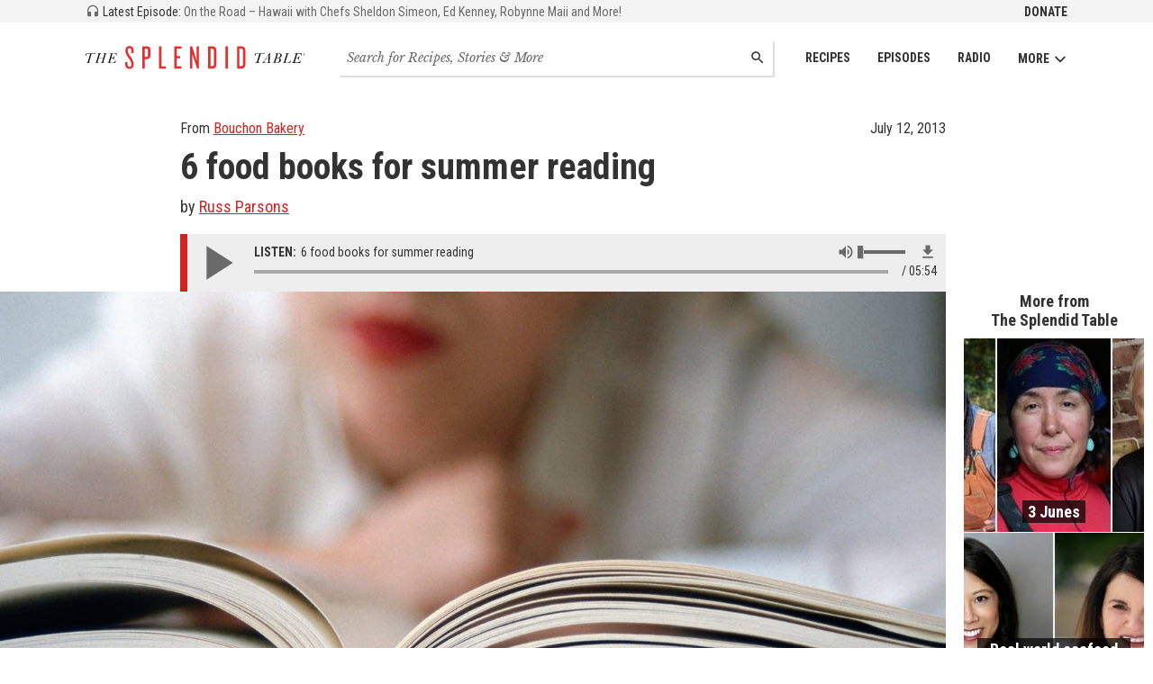

--- FILE ---
content_type: text/html; charset=utf-8
request_url: https://www.splendidtable.org/story/2013/07/12/6-food-books-for-summer-reading
body_size: 33830
content:
<!DOCTYPE html><html><head><title>6 food books for summer reading | The Splendid Table</title><meta content="width=device-width, initial-scale=1" name="viewport" /><meta content="max-image-preview:large" name="robots" /><meta content="6 food books for summer reading" property="og:title" /><meta content="6 food books for summer reading" property="twitter:title" /><meta content="article" property="og:type" /><meta content="https://www.splendidtable.org/story/2013/07/12/6-food-books-for-summer-reading" property="og:url" /><meta content="https://www.splendidtable.org/story/2013/07/12/6-food-books-for-summer-reading" property="twitter:url" /><link href="https://www.splendidtable.org/story/2013/07/12/6-food-books-for-summer-reading" rel="canonical" /><meta content="Russ Parsons, food editor and columnist at the Los Angeles Times, shares his top six picks for 2013 summer reading.
" name="description" /><meta content="Russ Parsons, food editor and columnist at the Los Angeles Times, shares his top six picks for 2013 summer reading.
" property="og:description" /><meta content="Russ Parsons, food editor and columnist at the Los Angeles Times, shares his top six picks for 2013 summer reading.
" property="twitter:description" /><meta name="twitter:site" value="@SplendidTable" /><meta content="summary_large_image" name="twitter:card" /><meta content="https://img.apmcdn.org/487b16a7934f4a071cd00cf68e9a73e413120690/uncropped/9571e8-splendid-table-open-book.jpg" property="twitter:image" /><meta content="https://img.apmcdn.org/487b16a7934f4a071cd00cf68e9a73e413120690/uncropped/9571e8-splendid-table-open-book.jpg" property="og:image" /><link crossorigin="true" href="https://fonts.googleapis.com" rel="preconnect" /><link href="https://fonts.googleapis.com/css?family=Roboto+Condensed:400,700|Libre+Baskerville:400,400i&amp;display=swap" media="print" onload="this.onload=null;this.removeAttribute(&#39;media&#39;);" rel="stylesheet" /><noscript><link href="https://fonts.googleapis.com/css?family=Roboto+Condensed:400,700|Libre+Baskerville:400,400i&amp;display=swap" rel="stylesheet" /></noscript><link rel="stylesheet" href="/assets/application-3226cfef67c2c55a56acd0eae6ff90e523c5b2e5e5b80a9923b1f2a98affc086.css" media="all" /><link rel="stylesheet" href="/assets/print-00e458e65a7ecc7b5475d732be3112f5f23ebc976c2bdbfc2012a508dfb1fe1a.css" media="print" /><link href="/assets/favicon-32-b56d3263588e8b09ef9d065e8bda12590e75cb7ea9ef40372f0e607fbf166c39.png" rel="icon" sizes="32x32" type="image/png" /><link href="/assets/favicon-16-2028625e221558715b295706e808a3c576a84b8cd1ebf7224b5cc7170157b995.png" rel="icon" sizes="16x16" type="image/png" /><link href="/assets/favicon-521b1f9248b553c223e8acb787d732211ce30ad92b7bc1c32bb1917e0d77200c.ico" rel="icon" type="image/x-icon" /><meta name="csrf-param" content="authenticity_token" />
<meta name="csrf-token" content="KlxN_H1QM9hdnzA7vcdSEzDi63kdjmrw2X23_MZEhPvMYc_XhdZ0qJtd16cpBLN55FXa7lKJij_hYOucrx6hfw" /></head><body><noscript><iframe src="//www.googletagmanager.com/ns.html?id=GTM-5VX92K" height="0" width="0" style="display:none;visibility:hidden"></iframe></noscript>
<div id="ad-membership-pushdown"></div><header class="header" role="banner"><div class="header_secondary"><div class="header_secondary_inner"><a class="latestEp" href="/episode/2023/02/03/on-the-road-hawaii-with-chefs-sheldon-simeon-ed-kenney-robynne-maii-and-more"><svg class="latestEp_icon" height="16" viewBox="0 0 24 24" width="16"><use xlink:href="#icon-headphones"></use></svg> <span class="latestEp_label">Latest Episode:</span> <span class="latestEp_title">On the Road – Hawaii with Chefs Sheldon Simeon, Ed Kenney, Robynne Maii and More!  </span></a><ul class="nav"><li class="nav_item"><a class="nav_link nav_link-secondary" href="https://support.americanpublicmedia.org/splendid-table">Donate</a></li></ul></div></div><div class="header_main"><a class="header_main_logo" href="/"><svg class="header_main_logo_graphic" id="logo-tst-inline" width="300" height="33" viewBox="0 0 300 33">
  <title id="header_main_logo_graphic">The Splendid Table</title>
  <path d="M60,32.17c-3.57,0-5.8-2.47-5.8-6V22.71h3.2v3.34c0,2,.95,3.34,2.55,3.34,1.84,0,2.65-1.19,2.65-3.11,0-2.92-1.1-5.39-3.47-8.45C57,15.08,54.45,11,54.45,7.45c0-3.78,1.88-6.62,5.76-6.62,3.29,0,5.43,2.47,5.43,6v3.61h-3.1V7.14c0-2.1-.78-3.34-2.43-3.34s-2.47,1-2.47,2.79c0,3.24,1.14,5.3,3.84,8.86s4.3,6.62,4.3,10.1C65.78,30.39,62.77,32.17,60,32.17Z" transform="translate(-0.08 -0.83)" fill="#e62e2f"/><path d="M83.55,18.83h-2.7V31.71H77.56V1.29h6c2.83,0,5.12,1.5,5.12,5.53V13.3C88.66,17.32,86.38,18.83,83.55,18.83ZM85.34,6.59c0-1.46-.55-2.2-1.74-2.2H80.86V15.86H83.6c1.19,0,1.74-.78,1.74-2.24Z" transform="translate(-0.08 -0.83)" fill="#e62e2f"/><path d="M100.27,31.71V1.29h3.29V28.56h6.17v3.15Z" transform="translate(-0.08 -0.83)" fill="#e62e2f"/><path d="M121.19,31.71V1.29h9.68V4.35h-6.39V14.49h4.61v3h-4.61v11.2h6.39v3.06h-9.68Z" transform="translate(-0.08 -0.83)" fill="#e62e2f"/><path d="M152.35,31.71l-5.16-15.39-1.46-4.88V31.72h-3.11V1.29h3l4.71,15.62,1.37,4.93V1.29h3.11V31.71Z" transform="translate(-0.08 -0.83)" fill="#e62e2f"/><path d="M173.14,31.71H167.2V1.29h5.94c3.93,0,5.57,2.46,5.57,6.71V25C178.7,29.25,177.07,31.71,173.14,31.71Zm2.28-23.94c0-2.28-.69-3.29-2.37-3.29h-2.52v24H173c1.69,0,2.37-1,2.37-3.24V7.77Z" transform="translate(-0.08 -0.83)" fill="#e62e2f"/><path d="M191,31.71V1.29h3.34V31.71Z" transform="translate(-0.08 -0.83)" fill="#e62e2f"/><path d="M212.74,31.71H206.8V1.29h5.94c3.93,0,5.57,2.46,5.57,6.71V25C218.31,29.25,216.67,31.71,212.74,31.71ZM215,7.77c0-2.28-.68-3.29-2.37-3.29h-2.52v24h2.52c1.69,0,2.37-1,2.37-3.24Z" transform="translate(-0.08 -0.83)" fill="#e62e2f"/><path d="M8.2,11.65l-3,9.74A6.4,6.4,0,0,0,5,22.54a.73.73,0,0,0,.42.7,1.94,1.94,0,0,0,.94.21h.35l-.13.45H.92l.14-.45h.29a2.34,2.34,0,0,0,1-.2A1.38,1.38,0,0,0,3,22.74a8.37,8.37,0,0,0,.5-1.33l3-9.89c-1.07-.09-2-.14-2.72-.14a6.07,6.07,0,0,0-1.83.2c-.4.13-.6.34-.6.6a1.32,1.32,0,0,0,.1.44,1.24,1.24,0,0,1,.1.41.6.6,0,0,1-.19.45.66.66,0,0,1-.49.19.68.68,0,0,1-.58-.29,1,1,0,0,1-.21-.65A1.65,1.65,0,0,1,1,11.38,6,6,0,0,1,4,10.81c.76,0,2.18.09,4.29.26,1.5.13,2.63.2,3.38.2s1.12-.2,1.2-.58.18-.4.41-.4.45.16.45.49c0,.7-.74,1.05-2.23,1.05Q10.48,11.85,8.2,11.65Z" transform="translate(-0.08 -0.83)"/><path d="M24.25,17.36H18l-1.23,4a5.94,5.94,0,0,0-.29,1.16c0,.61.48.9,1.42.9l-.13.45h-5l.13-.45A2.56,2.56,0,0,0,14,23.27a1.27,1.27,0,0,0,.59-.48A8.08,8.08,0,0,0,15,21.5l2.53-8.33A6.25,6.25,0,0,0,17.83,12a.55.55,0,0,0-.31-.53,2.63,2.63,0,0,0-1.11-.16l.14-.44h4.93l-.14.44a2.74,2.74,0,0,0-1.07.17,1.2,1.2,0,0,0-.53.46,10.19,10.19,0,0,0-.55,1.54l-1,3.39H24.4l1.1-3.65A6.14,6.14,0,0,0,25.8,12c0-.46-.45-.7-1.34-.7l.14-.44h4.7l-.13.44a2.37,2.37,0,0,0-1,.17,1.13,1.13,0,0,0-.54.46,11.61,11.61,0,0,0-.52,1.49l-2.43,8a6.21,6.21,0,0,0-.28,1.15c0,.61.5.92,1.48.92l-.13.44H20.65l.13-.44a2.58,2.58,0,0,0,1.13-.22,1.37,1.37,0,0,0,.6-.52,7.65,7.65,0,0,0,.48-1.3Z" transform="translate(-0.08 -0.83)"/><path d="M41.06,20.6h.42l-1,3.31H29.51l.14-.45h.28a2.22,2.22,0,0,0,1-.21,1.23,1.23,0,0,0,.56-.51,8.49,8.49,0,0,0,.44-1.25l2.53-8.33A5.53,5.53,0,0,0,34.76,12c0-.46-.41-.68-1.24-.68h-.38l.13-.45h9.34l0,2.95h-.41a4.19,4.19,0,0,0-.76-1.72,1.86,1.86,0,0,0-1-.67,11.1,11.1,0,0,0-2-.11h-1.7L35.1,16.86h.95a4.47,4.47,0,0,0,2.05-.37,3.54,3.54,0,0,0,1.29-1.76h.44l-1.55,5.13h-.45a4.29,4.29,0,0,0,.11-1,2.16,2.16,0,0,0-.2-1.09.91.91,0,0,0-.53-.4A6,6,0,0,0,36,17.3H35l-1.22,4.06a7.49,7.49,0,0,0-.29,1.17.74.74,0,0,0,.45.73,4,4,0,0,0,1.56.22h.76a5.6,5.6,0,0,0,3.07-.7A5.12,5.12,0,0,0,41.06,20.6Z" transform="translate(-0.08 -0.83)"/><path d="M239.16,11.52l-3,9.73a5.92,5.92,0,0,0-.29,1.15.77.77,0,0,0,.42.71,2.07,2.07,0,0,0,.94.22h.35l-.13.44h-5.61l.13-.45h.29a2.36,2.36,0,0,0,1-.2,1.33,1.33,0,0,0,.61-.52,7.25,7.25,0,0,0,.5-1.32l3-9.87c-1.06-.1-2-.15-2.72-.16a6,6,0,0,0-1.82.2c-.41.14-.61.34-.61.61a1.63,1.63,0,0,0,.1.44,1.24,1.24,0,0,1,.1.41.61.61,0,0,1-.19.44.66.66,0,0,1-.49.19.7.7,0,0,1-.59-.29,1.09,1.09,0,0,1-.2-.65,1.62,1.62,0,0,1,.87-1.34,5.93,5.93,0,0,1,3.08-.56c.75,0,2.18.09,4.28.27,1.51.13,2.63.2,3.39.21s1.12-.19,1.2-.56.19-.41.41-.4.46.16.46.49c0,.71-.75,1.05-2.23,1.05C241.79,11.73,240.67,11.65,239.16,11.52Z" transform="translate(-0.08 -0.83)"/><path d="M249.71,18.86l-3.74,0-1.2,1.83c-.4.6-.63,1-.72,1.16a1.21,1.21,0,0,0-.13.52q0,.95,1.38,1h.32l-.13.45-4.59,0,.14-.44a2.6,2.6,0,0,0,1.57-.62,12.23,12.23,0,0,0,1.8-2.3l6.69-9.92h.67l-.49,10.6-.06,1.18a.88.88,0,0,0,.38.85,2.88,2.88,0,0,0,1.2.25l-.13.44h-5.13l.13-.45a2.47,2.47,0,0,0,1.39-.29,1,1,0,0,0,.43-.65,13.65,13.65,0,0,0,.12-1.45Zm0-.45.26-5.58-3.74,5.58Z" transform="translate(-0.08 -0.83)"/><path d="M263.72,17A4.18,4.18,0,0,1,265.88,18,2.59,2.59,0,0,1,266.7,20a3.36,3.36,0,0,1-.51,1.77,3.86,3.86,0,0,1-1.45,1.35,5.39,5.39,0,0,1-2,.63,27,27,0,0,1-3,.11h-4.5l.14-.45h.35a2.19,2.19,0,0,0,1-.21,1.28,1.28,0,0,0,.56-.51,7.27,7.27,0,0,0,.45-1.24l2.56-8.32a6.45,6.45,0,0,0,.29-1.22c0-.46-.41-.69-1.24-.69h-.27l.14-.44h4.19a11.15,11.15,0,0,1,1.74.11,3.55,3.55,0,0,1,1.29.49,2.68,2.68,0,0,1,1,1,2.42,2.42,0,0,1,.34,1.25,2.81,2.81,0,0,1-1,2.11A5.43,5.43,0,0,1,263.72,17Zm-3,.22-1.4,4.56a3,3,0,0,0-.19.81c0,.58.63.88,1.88.88a3.51,3.51,0,0,0,2.89-1.18,4.37,4.37,0,0,0,1-2.86,2.18,2.18,0,0,0-.41-1.38,1.78,1.78,0,0,0-1-.68,7.33,7.33,0,0,0-1.75-.15Zm.14-.45h1a5.79,5.79,0,0,0,2.29-.37,2.87,2.87,0,0,0,1.34-1.19,3.71,3.71,0,0,0,.5-1.9,2,2,0,0,0-.38-1.27,1.7,1.7,0,0,0-.86-.64,5.68,5.68,0,0,0-1.46-.14h-.72Z" transform="translate(-0.08 -0.83)"/><path d="M280,20.62h.42l-1.08,3.28-10.38,0,.14-.44h.31a2.09,2.09,0,0,0,1-.22,1.29,1.29,0,0,0,.57-.49,10.59,10.59,0,0,0,.44-1.25L274,13.14a6.14,6.14,0,0,0,.31-1.21q0-.69-1.26-.69h-.26l.14-.45,5.34,0-.13.44h-.35a2.53,2.53,0,0,0-1,.16,1.15,1.15,0,0,0-.55.46,9.84,9.84,0,0,0-.57,1.54l-2.45,8a6.58,6.58,0,0,0-.28,1.13.76.76,0,0,0,.36.69,3.51,3.51,0,0,0,1.61.25h.65a4.24,4.24,0,0,0,3-1A5.68,5.68,0,0,0,280,20.62Z" transform="translate(-0.08 -0.83)"/><path d="M293.39,20.64h.42l-1,3.3-11,0,.13-.44h.28a2.07,2.07,0,0,0,1-.22,1.35,1.35,0,0,0,.57-.49,9,9,0,0,0,.44-1.25l2.56-8.32a6.25,6.25,0,0,0,.29-1.21c0-.46-.41-.69-1.24-.69h-.39l.14-.45,9.32,0,0,3h-.41a4.33,4.33,0,0,0-.75-1.72,1.94,1.94,0,0,0-1-.69,11.9,11.9,0,0,0-2-.11h-1.68l-1.71,5.59h.95a4.32,4.32,0,0,0,2.05-.38,3.53,3.53,0,0,0,1.29-1.74h.45l-1.57,5.13h-.45a4.35,4.35,0,0,0,.11-1,2.2,2.2,0,0,0-.19-1.1.84.84,0,0,0-.53-.39,6.46,6.46,0,0,0-1.17-.09h-1.07l-1.24,4.06a9.59,9.59,0,0,0-.3,1.16.74.74,0,0,0,.45.73,3.74,3.74,0,0,0,1.55.22h.77a5.49,5.49,0,0,0,3.06-.69A5,5,0,0,0,293.39,20.64Z" transform="translate(-0.08 -0.83)"/><path d="M298.42,13.84a1.5,1.5,0,1,1,1.5-1.5A1.51,1.51,0,0,1,298.42,13.84Zm0-2.86a1.36,1.36,0,0,0,0,2.72,1.36,1.36,0,0,0,0-2.72Zm.4,2.15a2.75,2.75,0,0,0-.14-.49.42.42,0,0,0-.37-.3h-.11v.55a.1.1,0,0,0,.07.1.58.58,0,0,0,.19,0v.11h-.8V13a.75.75,0,0,0,.19,0c.06,0,.07-.06.07-.1V11.7c0-.06,0-.09-.07-.11l-.19,0v-.11h.86c.25,0,.52.11.52.4s-.21.35-.47.42h0a.54.54,0,0,1,.41.31,2.55,2.55,0,0,1,.1.29c0,.11.09.12.14.12a.37.37,0,0,0,.16,0v.12Zm-.43-1.57h-.19v.64h.14a.35.35,0,0,0,.37-.35A.28.28,0,0,0,298.39,11.56Z" transform="translate(-0.08 -0.83)" fill="#010101"/>
</svg>
</a><nav class="header_main_nav js-nav" role="navigation"><ul class="nav"><li class="nav_item"><a class="nav_link" href="/recipes">Recipes</a></li><li class="nav_item"><a class="nav_link" href="/episodes">Episodes</a></li><li class="nav_item"><a class="nav_link" href="/stations">Radio</a></li><li class="nav_item"><button class="nav_button js-nav-button">More<svg class="icon" height="16" viewBox="0 0 100 100" width="16"><use xlink:href="#icon-down"></use></svg></button><ul class="nav_submenu js-nav-submenu"><li class="nav_submenu_item"><a class="nav_submenu_link" href="/about-splendid-table">About Us</a></li><li class="nav_submenu_item"><a class="nav_submenu_link" href="/newsletter">Newsletter</a></li><li class="nav_submenu_item"><a class="nav_submenu_link" href="/listen-and-follow">Subscribe to Podcast</a></li><li class="nav_submenu_item"><a class="nav_submenu_link" href="https://support.americanpublicmedia.org/splendid-table">Support The Splendid Table!</a></li><li class="nav_submenu_item"><a class="nav_submenu_link" href="https://www.publicmediamarket.org/collections/the-splendid-table">Merchandise</a></li><li class="nav_submenu_item"><a class="nav_submenu_link" href="/stations">On the Radio</a></li><li class="nav_submenu_item"><a class="nav_submenu_link" href="https://cloud.connect.americanpublicmediagroup.org/SplendidSLP">Become a Sponsor</a></li><li class="nav_submenu_item"><a class="nav_submenu_link" href="/sponsors">Podcast Sponsors</a></li><li class="nav_submenu_item"><a class="nav_submenu_link" href="/contact">Contact Us</a></li></ul></li></ul></nav><form class="header_main_search" action="/search" accept-charset="UTF-8" method="get"><input name="utf8" type="hidden" value="&#x2713;" autocomplete="off" /><label class="invisible" for="main-search">Search for recipes, stories and episodes</label><input type="search" name="q" id="main-search" class="field field-inlay field-mainSearch" placeholder="Search for Recipes, Stories &amp; More" /><button name="button" type="submit" class="btn btn-inlay"><span class="invisible">Search</span><svg class="icon" height="16" viewBox="0 0 24 24" width="16"><use xlink:href="#icon-search"></use></svg></button></form></div></header><div class="page"><div class="banner banner-top js-sharing-clear"><div class="section section-mid "><div class="col col-title "><div class="section section-sm"><div class="title"><div class="title_meta"><div class="split"><div class="split_first">From <a class="link" href="/episode/2013/07/13/bouchon-bakery">Bouchon Bakery</a></div><div class="split_last">July 12, 2013</div></div></div><div class="title_headline"><h1 class="hdg hdg-1">6 food books for summer reading</h1></div><div class="title_info">by <a class="link" href="/bio/russ-parsons">Russ Parsons</a></div></div></div><div class="section section-player print-hide"><div class="player js-player" data-src="https://play.publicradio.org/web/o/splendid_table/segments/2013/07/12/20130712_6_food_books_for_summer_reading_64.mp3"><audio></audio><button class="player_button js-player-play" type="button"><svg class="player_play icon" height="24" viewBox="0 0 24 24" width="24"><use xlink:href="#icon-play"></use></svg><svg class="player_pause icon" height="24" viewBox="0 0 24 24" width="24"><use xlink:href="#icon-pause"></use></svg></button><div class="player_body"><div class="player_row"><div class="player_tools"><button class="player_muteButton js-player-mute" type="button"><svg class="icon player_unmuted" height="24" viewBox="0 0 24 24" width="24"><use xlink:href="#icon-volume-up"></use></svg><svg class="icon player_muted" height="24" viewBox="0 0 24 24" width="24"><use xlink:href="#icon-volume-off"></use></svg></button><div class="player_volume js-player-volume" data-volume-direction="h"><div class="player_volume_level js-player-volume-current"></div></div><a class="player_download" download="download" href="https://play.publicradio.org/web/o/splendid_table/segments/2013/07/12/20130712_6_food_books_for_summer_reading_64.mp3" title="Download MP3"><svg class="icon" height="24" viewBox="0 0 24 24" width="24"><use xlink:href="#icon-download"></use></svg></a></div><div class="player_title"><span class="player_title_label">Listen:</span> 6 food books for summer reading</div></div><div class="player_row"><div class="player_time"><span class="player_time_current js-player-currentTime"></span>  <span class="player_time_duration js-player-duration">05:54</span></div><div class="player_timeline js-player-timeline"><div class="player_timeline_progress js-player-progress"></div><div class="player_timeline_buffered js-player-buffered"></div><div class="player_timeline_loading"></div></div></div></div></div></div></div><div class="featureHero"><div class="featureHero_media"><picture><source sizes="(max-width: 1080px) 100vw, 1080px" srcset="" type="image/webp" /><source sizes="(max-width: 1080px) 100vw, 1080px" srcset="https://img.apmcdn.org/487b16a7934f4a071cd00cf68e9a73e413120690/uncropped/7b0731-splendid-table-open-book.jpg 2000w, https://img.apmcdn.org/487b16a7934f4a071cd00cf68e9a73e413120690/uncropped/9f3cfc-splendid-table-open-book.jpg 1400w, https://img.apmcdn.org/487b16a7934f4a071cd00cf68e9a73e413120690/uncropped/9571e8-splendid-table-open-book.jpg 1000w, https://img.apmcdn.org/487b16a7934f4a071cd00cf68e9a73e413120690/uncropped/c7e8e4-splendid-table-open-book.jpg 600w, https://img.apmcdn.org/487b16a7934f4a071cd00cf68e9a73e413120690/uncropped/0372e1-splendid-table-open-book.jpg 400w" /><img src="https://img.apmcdn.org/487b16a7934f4a071cd00cf68e9a73e413120690/uncropped/7b0731-splendid-table-open-book.jpg" /></picture></div><div class="featureHero_aside"><div class="tileColumn"><div class="tileColumn_header"><h2 class="hdg hdg-3">More from <br> The Splendid Table</h2></div><a class="tileColumn_item tile tile-minor" href="/episode/2021/06/11/3-junes" style="background-image: url(https://img.apmcdn.org/f96a70540fb168b6e0c8fcf7558b3e8d101aa7da/uncropped/f89c55-20210611-three-junes-regional-cooking-show-guests-400.jpg);"><div class="tile_text"><div class="tile_text_title"><div class="hdg hdg-reduce">3 Junes</div></div></div></a><a class="tileColumn_item tile tile-minor" href="/episode/2021/04/09/real-world-seafood-cooking-with-genevieve-ko-and-jennifer-bushman" style="background-image: url(https://img.apmcdn.org/fffd8c97ebee539ea45d679aa11e25d10eaea159/uncropped/af638f-20210409-genevieve-ko-and-jennifer-bushman-400.jpg);"><div class="tile_text"><div class="tile_text_title"><div class="hdg hdg-reduce">Real world seafood cooking with Genevieve Ko and Jennifer Bushman</div></div></div></a><a class="tileColumn_item tile tile-minor" href="/story/2024/11/28/the-splendid-table-30th-anniversary-tour" style="background-image: url(https://img.apmcdn.org/ef68c9362ac125149134fe11be9830f179db7686/uncropped/e9f348-20251107-tst30-stpaul-400.jpg);"><div class="tile_text"><div class="tile_text_title"><div class="hdg hdg-reduce">The Splendid Table Tour: Celebrating 30 Years</div></div></div></a></div></div></div><div class="col col-title print-hide"><div class="split"><div class="split_last"><div class="text text-light text-small">Photo: Image Source</div></div></div></div></div></div><div class="sharing" id="js-sharing"><div class="invisible"><h3 class="hdg hdg-4">Tools</h3></div><div class="vList"><div class="mod"><div class="mod_header-compressed"><h4 class="hdg hdg-mini text-light">Print</h4></div><div class="mod_body"><a href="javascript:window.print()"><svg class="icon icon-social icon-social-smaller" height="32" viewBox="0 0 24 24" width="32"><use xlink:href="#icon-print"></use></svg></a></div></div><div class="mod"><div class="mod_header-compressed"><h4 class="hdg hdg-mini text-light">Email</h4></div><div class="mod_body"><a href="mailto:?subject=6 food books for summer reading from The Splendid Table&amp;body=6 food books for summer reading%0D%0A%0D%0Ahttps://www.splendidtable.org/story/2013/07/12/6-food-books-for-summer-reading."><span class="invisible">Email this</span><svg class="icon icon-social icon-social-smaller" height="32" viewBox="0 0 24 24" width="32"><use xlink:href="#icon-email"></use></svg></a></div></div><div class="mod"><div class="mod_header-compressed"><h4 class="hdg hdg-mini text-light">Share</h4></div><div class="mod_body"><div class="vList vList-compressed"><a aria-label="Facebook - link opens in a new tab" href="https://www.facebook.com/sharer/sharer.php?u=splendidtable.org" rel="noreferrer" target="_blank"><span class="invisible">Share on Facebook</span><svg class="icon icon-social icon-facebook" height="32" viewBox="0 0 32 32" width="32"><use xlink:href="#icon-facebook"></use></svg></a><a aria-label="Twitter - link opens in a new tab" href="https://twitter.com/intent/tweet?text=6+food+books+for+summer+reading from The Splendid Table: https://www.splendidtable.org" rel="noreferrer" target="_blank"><span class="invisible">Share on Twitter</span><svg class="icon icon-social icon-twitter" height="32" viewBox="0 0 32 32" width="32"><use xlink:href="#icon-twitter"></use></svg></a><a aria-label="Pinterest - link opens in a new tab" href="https://www.pinterest.com/pin/create/button/?url=https://www.splendidtable.org/story/2013/07/12/6-food-books-for-summer-reading&amp;image=https://www.splendidtable.org/assets/og-fb-default-218e91e2f8fac9fb9e85001897ab2c6a46f081f49843c216932a31148eda3801.jpg&amp;media=https://www.splendidtable.org/assets/og-fb-default-218e91e2f8fac9fb9e85001897ab2c6a46f081f49843c216932a31148eda3801.jpg&amp;description=6 food books for summer reading" rel="noreferrer" target="_blank"><span class="invisible">Pin it!</span><svg class="icon icon-social icon-pinterest" height="32" viewBox="0 0 32 32" width="32"><use xlink:href="#icon-pinterest"></use></svg></a><a aria-label="Tumblr - link opens in a new tab" href="https://www.tumblr.com/widgets/share/tool?canonicalUrl=https://splendidtable.org/story/2013/07/12/6-food-books-for-summer-reading&amp;img=https://www.splendidtable.org/assets/og-fb-default-218e91e2f8fac9fb9e85001897ab2c6a46f081f49843c216932a31148eda3801.jpg" rel="noreferrer" target="_blank"><span class="invisible">Share on Tumblr</span><svg class="icon icon-social icon-tumblr" height="32" viewBox="0 0 32 32" width="32"><use xlink:href="#icon-tumblr"></use></svg></a></div></div></div></div></div><div class="sharing sharing-mobile"><div class="invisible"><h3 class="hdg hdg-4">Tools</h3></div><div class="hList"><h4 class="hdg hdg-inline hdg-mini text-light">Share</h4><div class="hList hList-compressed"><a href="mailto:?subject=6 food books for summer reading from The Splendid Table&amp;body=6 food books for summer reading%0D%0A%0D%0Ahttps://www.splendidtable.org/story/2013/07/12/6-food-books-for-summer-reading."><span class="invisible">Email this</span><svg class="icon icon-social icon-social-smaller" height="32" viewBox="0 0 24 24" width="32"><use xlink:href="#icon-email"></use></svg></a><a aria-label="Facebook - link opens in a new tab" href="https://www.facebook.com/sharer/sharer.php?u=splendidtable.org" rel="noreferrer" target="_blank"><span class="invisible">Share on Facebook</span><svg class="icon icon-social icon-facebook" height="32" viewBox="0 0 32 32" width="32"><use xlink:href="#icon-facebook"></use></svg></a><a aria-label="Twitter - link opens in a new tab" href="https://twitter.com/intent/tweet?text=6+food+books+for+summer+reading from The Splendid Table: https://www.splendidtable.org" rel="noreferrer" target="_blank"><span class="invisible">Share on Twitter</span><svg class="icon icon-social icon-twitter" height="32" viewBox="0 0 32 32" width="32"><use xlink:href="#icon-twitter"></use></svg></a><a aria-label="Pinterest - link opens in a new tab" href="https://www.pinterest.com/pin/create/button/?url=https://www.splendidtable.org/story/2013/07/12/6-food-books-for-summer-reading&amp;image=https://www.splendidtable.org/assets/og-fb-default-218e91e2f8fac9fb9e85001897ab2c6a46f081f49843c216932a31148eda3801.jpg&amp;media=https://www.splendidtable.org/assets/og-fb-default-218e91e2f8fac9fb9e85001897ab2c6a46f081f49843c216932a31148eda3801.jpg&amp;description=6 food books for summer reading" rel="noreferrer" target="_blank"><span class="invisible">Pin it!</span><svg class="icon icon-social icon-pinterest" height="32" viewBox="0 0 32 32" width="32"><use xlink:href="#icon-pinterest"></use></svg></a><a aria-label="Tumblr - link opens in a new tab" href="https://www.tumblr.com/widgets/share/tool?canonicalUrl=https://splendidtable.org/story/2013/07/12/6-food-books-for-summer-reading&amp;img=https://www.splendidtable.org/assets/og-fb-default-218e91e2f8fac9fb9e85001897ab2c6a46f081f49843c216932a31148eda3801.jpg" rel="noreferrer" target="_blank"><span class="invisible">Share on Tumblr</span><svg class="icon icon-social icon-tumblr" height="32" viewBox="0 0 32 32" width="32"><use xlink:href="#icon-tumblr"></use></svg></a></div></div></div><div class="container"><div class="section section-md"><div class="adLabel"><a href="/sponsors">Sponsor us</a></div><div class="ad ad-leaderboard" id="ad-responsive"></div></div><div class="col col-content"><div class="section"><div class="print-show print-mainPhoto"><picture><source sizes="(max-width: 1080px) 100vw, 1080px" srcset="" type="image/webp" /><source sizes="(max-width: 1080px) 100vw, 1080px" srcset="https://img.apmcdn.org/487b16a7934f4a071cd00cf68e9a73e413120690/uncropped/7b0731-splendid-table-open-book.jpg 2000w, https://img.apmcdn.org/487b16a7934f4a071cd00cf68e9a73e413120690/uncropped/9f3cfc-splendid-table-open-book.jpg 1400w, https://img.apmcdn.org/487b16a7934f4a071cd00cf68e9a73e413120690/uncropped/9571e8-splendid-table-open-book.jpg 1000w, https://img.apmcdn.org/487b16a7934f4a071cd00cf68e9a73e413120690/uncropped/c7e8e4-splendid-table-open-book.jpg 600w, https://img.apmcdn.org/487b16a7934f4a071cd00cf68e9a73e413120690/uncropped/0372e1-splendid-table-open-book.jpg 400w" /><img src="https://img.apmcdn.org/487b16a7934f4a071cd00cf68e9a73e413120690/uncropped/7b0731-splendid-table-open-book.jpg" /></picture><div class="text text-light text-small">Photo: Image Source</div></div><div class="story_body"><p>Food books continually cross the desk of <a href="https://twitter.com/Russ_Parsons1">Russ Parsons</a>, food editor and columnist at the <a href="http://www.latimes.com/features/food/la-fo-california-cook-sg,0,7058690.storygallery">Los Angeles Times</a>. The author of <em><a href="https://www.amazon.com/How-Pick-Peach-Search-Flavor/dp/0547053800/ref=sr_1_1?ie=UTF8&amp;qid=1373577745&amp;sr=8-1&amp;keywords=how+to+pick+a+peach/?tag=tsplent-20">How to Pick a Peach: The Search for Flavor from Farm to Table</a></em> shares his top six picks for 2013 summer reading.</p>
<p> </p>
<hr>
<p> </p>
<figure class="figure align-right half">
  <img class="img-responsive" sizes="(max-width: 47.999em) 99vw, 66vw" alt="Russ Parsons" srcset="https://img.apmcdn.org/e4b58d39f225ea56ebb22e1f79582546c18d23f7/uncropped/ecea5e-splendid-table-russ-parsons.jpg 1032w, https://img.apmcdn.org/e4b58d39f225ea56ebb22e1f79582546c18d23f7/uncropped/5cca49-splendid-table-russ-parsons.jpg 1000w, https://img.apmcdn.org/e4b58d39f225ea56ebb22e1f79582546c18d23f7/uncropped/b35a48-splendid-table-russ-parsons.jpg 600w, https://img.apmcdn.org/e4b58d39f225ea56ebb22e1f79582546c18d23f7/uncropped/892d73-splendid-table-russ-parsons.jpg 400w" src="https://img.apmcdn.org/e4b58d39f225ea56ebb22e1f79582546c18d23f7/uncropped/b35a48-splendid-table-russ-parsons.jpg">
    <span class="figure_caption_content">
      Russ Parsons
      <small class="figure_credit"></small>
    </span>
</figure>

<p> </p>
<p><strong>1. </strong><strong><em><a href="https://www.amazon.com/Gaining-Ground-Farmers-Markets-Saving/dp/0762787252/ref=sr_1_1?s=books&amp;ie=UTF8&amp;qid=1373577795&amp;sr=1-1&amp;keywords=Gaining+Ground/?tag=tsplent-20">Gaining Ground: A Story of Farmers&#39; Markets, Local Food, and Saving the Family Farm</a></em></strong> by Forrest Pritchard</p>
<p> </p>
<p>Pritchard is a farmers market meat grower in northern Virginia. He graduates from college, and is just trying to figure out what he wants to do. He actually becomes an artisan, and the book is about that learning process. He has some experience on the farm, but his parents only farmed part-time while his grandfather ran it. So he&#39;s kind of a city guy who goes back to the farm and tries to revivify it. The book is about him learning the artisanal way of farming as opposed to farming as it had been done on that farm for the last 100 years.</p>
<p> </p>
<p><strong>2. </strong><strong><em><a href="https://www.amazon.com/Telling-Room-Betrayal-Revenge-Greatest/dp/0385337000/?tag=tsplent-20">The Telling Room: A Tale of Love, Betrayal, Revenge and the World&#39;s Greatest Piece of Cheese</a></em></strong> by Michael Paterniti</p>
<p> </p>
<p>Paterniti&#39;s book is about this obscure cheese from Spain that he becomes absolutely obsessed with. He goes to Spain and meets the cheesemaker -- and he&#39;s this hugely charismatic guy -- and falls under his spell, but there&#39;s a darker backstory that he becomes gradually aware of. How much does he actually want to know about that? Sometimes it&#39;s the story that we love that we really want to know rather than the truth.</p>
<p> </p>
<p>What&#39;s funny about <em>Gaining Ground</em> and <em>The Telling Room</em> is that they pair interestingly. They&#39;re both books about artisanship and about our craving for artisanship these days, but they come at it from two very, very different directions. Both of these guys are unemployed English majors, which may or may not be redundant.  </p>
<p> </p>
<p><strong>3. </strong><strong><em><a href="https://www.amazon.com/Vegetable-Literacy-Gardening-Families-Deliciously/dp/1607741911/?tag=tsplent-20">Vegetable Literacy: Cooking and Gardening with Twelve Families from the Edible Plant Kingdom, with over 300 Deliciously Simple Recipes</a></em></strong> by Deborah Madison</p>
<p> </p>
<p>This book is by my old friend Deborah Madison. I don&#39;t know how she does this. She&#39;s written so many books and so many recipes, and yet they all read fresh.</p>
<p> </p>
<p><strong>4. </strong><strong><em><a href="https://www.amazon.com/Perfect-Peach-Recipes-Stories-Masumoto/dp/1607743272/?tag=tsplent-20">The Perfect Peach: Recipes and Stories from the Masumoto Family Farm</a></em></strong> by David Mas Masumoto, Marcy Masumoto and Nikiko Masumoto</p>
<p> </p>
<p>This book is by the Masumoto family. David Mas Masumoto is a legendary peach farmer in the Central Valley of California who is actually also a legendary writer -- he&#39;s on the National Council of the Arts and he&#39;s written lots of books that are essays about the act of farming and the philosophy of farming. He and his wife, Marcy, and their daughter, Nikiko, have written their first cookbook. Now if you really appreciate these wonderful flavored peaches he&#39;s been growing, what are you going to do with them? It&#39;s everything from how to choose peaches to the difference between the varieties, and lots and lots of recipes, which is really cool.</p>
<p> </p>
<p><strong>5. </strong><strong><em><a href="https://www.amazon.com/Saving-Season-Canning-Pickling-Preserving/dp/0307599485/?tag=tsplent-20">Saving the Season: A Cook&#39;s Guide to Home Canning, Pickling and Preserving</a></em></strong> by Kevin West</p>
<p> </p>
<p>This is a really terrific book on jam-making and preserving, which is one of those things that has become so popular lately. I remember 5 years ago having an editor tell me nobody makes jam except little old ladies. But now, of course, it&#39;s like everybody is doing it. This great new book is everything you want to know about preserving: canning, pickling, preserving, making jams and jellies.</p>
<p> </p>
<p><strong>6. </strong><strong><em><a href="https://www.amazon.com/Plenty-Vibrant-Recipes-Londons-Ottolenghi/dp/1452101248/?tag=tsplent-20">Plenty: Vibrant Recipes from London&#39;s Ottolenghi</a></em></strong> by Yotam Ottolenghi</p>
<p> </p>
<p>The recipes are basically Middle Eastern with Ottolenghi&#39;s spin on them; he&#39;s Israeli and his restaurant partner is Palestinian, so the food is based very much on warm-weather ingredients -- tomatoes, squashes, eggplants, peppers and things like that. But the thing that&#39;s really great about this book is that he takes what might seem familiar and just throws a twist on it. When you cook it, it&#39;s an act of exploration because you&#39;re doing things that you know, the ingredients are fairly familiar, the techniques are fairly familiar, and then boom, there&#39;s this very new and exciting result that really makes you want to cook more into it.</p>
<p> </p>
<p>The best testament I can give to this book is that I think I&#39;ve probably given it to seven or eight people, and recommended it to dozens more, and everyone that I have given it to says, &quot;Oh my gosh, this is the most amazing book. I&#39;ve already cooked seven or eight recipes from it. I can&#39;t stop cooking from it.&quot; I just love the book.</p>
<p> </p>
</div><div class="print-hide"><div class="donateAsk" id="donate-ask"><div class="donateAsk_header"><h2 class="hdg hdg-2">Before you go...</h2></div><div class="donateAsk_body story_body"><p>Each week, The Splendid Table brings you stories that expand your world view, inspire you to try something new, and show how food connects us all. We rely on your generous support. For as little as $5 a month, you can have a lasting impact on The Splendid Table. And, when you donate, you’ll join a community of like-minded individuals who love good food, good conversation, and kitchen companionship. Show your love for The Splendid Table with a gift today.</p><p>Thank you for your support.</p><p><a href="https://support.americanpublicmedia.org/ST-byg" id="donate-ask-link" class="link text-bold" target="_blank" rel="noopener" aria-label="Donate - link opens in a new tab">Donate today for as little as $5.00 a month</a>. Your gift only takes a few minutes and has a lasting impact on The Splendid Table and you'll be welcomed into The Splendid Table Co-op.  </p></div><div class="donateAsk_footer"><a aria-label="Donate - link opens in a new tab" class="btn btn-main btn-large btn-message" href="https://support.americanpublicmedia.org/ST-byg" id="donate-ask-button" rel="noopener" target="_blank">Support The Splendid Table<svg class="icon" height="16" viewBox="0 0 24 24" width="16"><use xlink:href="#icon-heart"></use></svg></a></div></div></div></div></div><div class="container"></div><div class="col col-main print-hide"><div class="section"><div class="text-center"><div class="hList"><a class="btn btn-cta" href="/episode/2013/07/13/bouchon-bakery">Listen to Full Episode<svg class="icon" height="16" viewBox="0 0 24 24" width="16"><use xlink:href="#icon-volume-up"></use></svg></a></div></div></div></div><div class="col col-main"><div class="section section-dividerBefore"></div></div><div class="col col-content"><div class="section"><div class="vList vList-collection"><div class="media"><a class="media_figure media_figure-smallSquare media_figure-smallSquare-crop media_figure-padded" href="/bio/russ-parsons"><img alt="Russ Parsons" src="https://img.apmcdn.org/6404f72611f25f1cdbcf074e7be9a1b1e02d0a3c/uncropped/d0e47b-splendid-table-russ-parsons-1.jpg" /></a><div class="media_body media_body-reduced"><div class="mod"><div class="mod_header mod_header-compressed"><h3 class="hdg hdg-4"><a href="/bio/russ-parsons">Russ Parsons</a></h3></div><div class="mod_body story_simple">Russ Parsons was the food editor and columnist of the Los Angeles Times for more than 25 years. He is the author of the cookbooks How to Read a French Fry and How to Pick a Peach. He is a member of the James Beard Foundation’s Who’s Who of Food and Beverage in America, and has won awards from the International Association of Culinary Professionals, the Association of Food Journalists and the James Beard Foundation.
</div></div></div></div></div></div></div><div class="col col-main print-hide"><div class="section"><div id="newsletter-message"></div><form action="/api/newsletter/subscribe" class="newsletter-form newsletter-form newsletter" method="post" onsubmit="handleNewsletterSubmit(event);"><input name="ListIds" type="hidden" value="507" /><input name="params[form]" type="hidden" value="Splendid Table Newsletter" /><input id="utm_source" name="params[utm_source]" type="hidden" /><input id="utm_medium" name="params[utm_medium]" type="hidden" /><input id="utm_campaign" name="params[utm_campaign]" type="hidden" /><input id="form_url" name="params[url]" type="hidden" /><label class="newsletter_hdg">Get our weekly recipe email</label><div class="newsletter_field"><div class="fieldGroup"><div class="fieldGroup_input"><label class="invisible" for="email">Email Address</label><input class="field field-em" id="newsletter-email" maxlength="254" name="email" placeholder="Email Address" required="required" style="background-repeat:no-repeat; background-attachment: scroll; background-size: 16px 18px; background-position: 98% 50%; cursor: auto;" type="email" /></div><div class="fieldGroup_btn"><button class="btn btn-em btn-attached" type="submit">Subscribe</button></div></div></div><div class="newsletter_info">An easy weeknight recipe and more, delivered once a week.</div></form><script>function isValidEmail(email) {
  const emailRegex = /^[^\s@]+@[^\s@]+\.[^\s@]+$/;
  return emailRegex.test(email);
}

function getUrlParameter(name) {
  name = name.replace(/[\[]/, '\\[').replace(/[\]]/, '\\]');
  const regex = new RegExp('[\\?&]' + name + '=([^&#]*)');
  const results = regex.exec(location.search);
  return results === null ? '' : decodeURIComponent(results[1].replace(/\+/g, ' '));
}

function setUtmParameters() {
  const utmSource = getUrlParameter('utm_source') || document.referrer || 'direct';
  const utmMedium = getUrlParameter('utm_medium') || 'web';
  const utmCampaign = getUrlParameter('utm_campaign') || 'newsletter_signup';
  const formUrl = window.location.href || 'https://www.splendidtable.org/';

  document.getElementById('utm_source').value = utmSource;
  document.getElementById('utm_medium').value = utmMedium;
  document.getElementById('utm_campaign').value = utmCampaign;
  document.getElementById('form_url').value = formUrl;
}

// Set UTM parameters when the page loads
setUtmParameters();

async function handleNewsletterSubmit(event) {
  event.preventDefault();
  const form = event.target;
  const messageDiv = document.getElementById('newsletter-message');
  const submitButton = form.querySelector('button[type="submit"]');
  const emailInput = form.querySelector('input[name="email"]');

  if (!isValidEmail(emailInput.value)) {
    messageDiv.innerHTML = `
      <div class="alert alert-error">
        <div class="text-small text-serif">Please enter a valid email address.</div>
      </div>
    `;
    return;
  }

  try {
    submitButton.disabled = true;
    submitButton.textContent = 'Subscribing...';

    // Push GTM event
    window.dataLayer = window.dataLayer || [];
    window.dataLayer.push({
      event: 'gtm.formSubmit',
      gtm: {
        elementUrl: document.getElementById('form_url').value || 'https://www.splendidtable.org/'
      }
    });

    const formData = new FormData(form);
    const response = await fetch(form.action, {
      method: 'POST',
      body: formData,
      headers: {
        'Accept': 'application/json'
      }
    });

    const data = await response.json();

    if (data.success) {
      messageDiv.innerHTML = `
        <div class="alert alert-success">
          <div class="text-small text-serif">
            <svg class="header_main_logo_graphic" height="33" viewBox="0 0 300 33" width="300">
              <use xmlns:xlink="http://www.w3.org/1999/xlink" xlink:href="#logo-tst"></use>
            </svg>
            <span class="text-bold"><h3>Thank you for subscribing to Splendid Table!</h3></span>
            <span>We'll keep you informed about our latest recipes.</span>
          </div>
        </div>
      `;
      form.style.display = 'none';
    } else {
      messageDiv.innerHTML = `
        <div class="alert alert-error">
          <div class="text-small text-serif">${data.message}</div>
        </div>
      `;
    }
  } catch (error) {
    messageDiv.innerHTML = `
      <div class="alert alert-error">
        <div class="text-small text-serif">Sorry, we couldn't subscribe you at this time. Please try again later.</div>
      </div>
    `;
    console.error('Error:', error);
  } finally {
    submitButton.disabled = false;
    submitButton.textContent = 'Subscribe';
  }
}</script></div><div class="section"><div class="tileLayout"><div><a class="tile" href="/story/2026/01/21/pasta-alla-mezcal"><img alt="Pasta Alla Mezcal " height="225" loading="lazy" src="https://img.apmcdn.org/6a000e99381df1dda32d209082f9d3714d4dbb33/widescreen/58f5b4-20260120-wnk-pasta-mezcal-from-breaking-the-rules-cookbook-400.jpg" width="400" /><div class="tile_text"><div class="tile_text_title"><div class="hdg hdg-3">Pasta Alla Mezcal </div></div></div></a></div><div><a class="tile" href="/story/2026/01/17/cottage-cheesecake"><img alt="Cottage Cheesecake" height="225" loading="lazy" src="https://img.apmcdn.org/7a1082a8d7a0ab5aae93c0980f6f9b577736a333/widescreen/0252e3-20260112-wnk-cottage-cheesecake-400.jpg" width="400" /><div class="tile_text"><div class="tile_text_title"><div class="hdg hdg-3">Cottage Cheesecake</div></div></div></a></div><div><a class="tile" href="/story/2026/01/14/hot-honey-prawns-with-spicy-slaw"><img alt="Hot Honey Prawns with Spicy Slaw" height="225" loading="lazy" src="https://img.apmcdn.org/195d2cf6ba4ff8af2562fed4be54882ab3aeca7b/widescreen/ea138d-20260112-wnk-hot-honey-prawns-400.jpg" width="400" /><div class="tile_text"><div class="tile_text_title"><div class="hdg hdg-3">Hot Honey Prawns with Spicy Slaw</div></div></div></a></div><div><a class="tile" href="/story/2026/01/07/highprotein-egg-muffins-two-ways"><img alt="High-Protein Egg Muffins, Two Ways" height="225" loading="lazy" src="https://img.apmcdn.org/287daefbda6495ab9aa5cf23716b3935a5ea12b3/widescreen/80d12f-20251219-wnk-high-protein-egg-muffins-two-ways-from-don-t-think-about-dinner-400.jpg" width="400" /><div class="tile_text"><div class="tile_text_title"><div class="hdg hdg-3">High-Protein Egg Muffins, Two Ways</div></div></div></a></div></div></div><div class="section"><div class="col col-aside"><div class="section section-md"></div><div class="section section-md"><div class="mod"><div class="mod_header"><h2 class="hdg hdg-3">Recent Stories</h2></div><div class="mod_body"><ul class="vList"><li><a class="media media-collection" href="/episode/2021/06/25/summer-cooking-with-carla-lalli-music"><div class="media_figure media_figure-smallSquare" style="background-image: url(https://img.apmcdn.org/7c083afe67cb93b4f023990bd533b54742410796/uncropped/492fd4-20210624-summer-cooking-episode-736-guest-image-400.jpg)"></div><div class="media_body"><h3 class="hdg hdg-3">Summer Cooking with Carla Lalli Music</h3></div></a></li><li><a class="media media-collection" href="/episode/2024/07/19/off-the-beaten-path-exploring-southern-france-with-authors-steve-hoffman-and-rebekah-peppler"><div class="media_figure media_figure-smallSquare" style="background-image: url(https://img.apmcdn.org/4a279ce7bfb4b7a09b446844d535279e47417787/uncropped/bc4e02-20240717-tst-ep-807-guests-400.jpg)"></div><div class="media_body"><h3 class="hdg hdg-3">Off the Beaten Path – Exploring Southern France with authors Steve Hoffman and Rebekah Peppler</h3></div></a></li><li><a class="media media-collection" href="/story/2025/07/11/summer-salad-with-cured-fish-and-white-kimchi"><div class="media_figure media_figure-smallSquare" style="background-image: url(https://img.apmcdn.org/23db15779d26390b5534a81a733171b2506ea456/widescreen/133c2f-20250710-tst-summer-salad-with-cured-fish-and-white-kimchi-400.jpg)"></div><div class="media_body"><h3 class="hdg hdg-3">Summer Salad with Cured Fish and White Kimchi</h3></div></a></li><li><a class="media media-collection" href="/episode/2021/06/11/3-junes"><div class="media_figure media_figure-smallSquare" style="background-image: url(https://img.apmcdn.org/f96a70540fb168b6e0c8fcf7558b3e8d101aa7da/uncropped/f89c55-20210611-three-junes-regional-cooking-show-guests-400.jpg)"></div><div class="media_body"><h3 class="hdg hdg-3">3 Junes</h3></div></a></li><li><a class="media media-collection" href="/episode/2021/04/09/real-world-seafood-cooking-with-genevieve-ko-and-jennifer-bushman"><div class="media_figure media_figure-smallSquare" style="background-image: url(https://img.apmcdn.org/fffd8c97ebee539ea45d679aa11e25d10eaea159/uncropped/af638f-20210409-genevieve-ko-and-jennifer-bushman-400.jpg)"></div><div class="media_body"><h3 class="hdg hdg-3">Real world seafood cooking with Genevieve Ko and Jennifer Bushman</h3></div></a></li><li><a class="media media-collection" href="/story/2024/11/28/the-splendid-table-30th-anniversary-tour"><div class="media_figure media_figure-smallSquare" style="background-image: url(https://img.apmcdn.org/ef68c9362ac125149134fe11be9830f179db7686/uncropped/e9f348-20251107-tst30-stpaul-400.jpg)"></div><div class="media_body"><h3 class="hdg hdg-3">The Splendid Table Tour: Celebrating 30 Years</h3></div></a></li></ul></div></div></div></div></div></div></div></div><footer class="footer"><div class="footer_interact"></div><div class="footer_apm"><div class="container"><a class="footer_logo" href="/"><svg class="footer_logo_img" height="50" viewBox="0 0 100 100" width="50"><title>The Splendid Table</title><use xlink:href="#logo-tst-icon-red"></use></svg></a><div class="footer_apm_logo"><a href="http://www.americanpublicmedia.org"><svg class="footer_apmLogo" height="10" viewBox="0 0 166 10" width="166"><title>American Public Media</title><use xlink:href="#logo-apm"></use></svg></a></div><div class="footer_apm_small"><small>&copy; 2026 Minnesota Public Radio. All rights reserved.</small><small class="hList print-hide"><a class="link link-plain link-inverted" href="//www.americanpublicmedia.org/terms">Terms and Conditions</a><a class="link link-plain link-inverted" href="//www.americanpublicmedia.org/privacy">Privacy Policy</a></small></div></div></div></footer><div id="ad-membership"></div><div id="ad-membershipBotix"></div><svg style="display:none;">

  <symbol id="icon-clock" viewBox="0 0 24 24" height="24" width="24">
  <path d="M11.99 2C6.47 2 2 6.48 2 12s4.47 10 9.99 10C17.52 22 22 17.52 22 12S17.52 2 11.99 2zM12 20c-4.42 0-8-3.58-8-8s3.58-8 8-8 8 3.58 8 8-3.58 8-8 8z"/>
  <path d="M12.5 7H11v6l5.25 3.15.75-1.23-4.5-2.67z"/>
</symbol>

  <symbol id="icon-comments" viewBox="0 0 24 24" height="24" width="24">
  <path d="M21.99 4c0-1.1-.89-2-1.99-2H4c-1.1 0-2 .9-2 2v12c0 1.1.9 2 2 2h14l4 4-.01-18zM18 14H6v-2h12v2zm0-3H6V9h12v2zm0-3H6V6h12v2z"/>
</symbol>

  <symbol id="icon-download" viewBox="0 0 24 24" height="24" width="24">
  <path d="M19 9h-4V3H9v6H5l7 7 7-7zM5 18v2h14v-2H5z"/>
</symbol>

  <symbol id="icon-email" viewBox="0 0 24 24" height="24" width="24">
  <path d="M20,4H4C2.9,4,2,4.9,2,6l0,12c0,1.1,0.9,2,2,2h16c1.1,0,2-0.9,2-2V6C22,4.9,21.1,4,20,4z M20,8l-8,5L4,8V6l8,5l8-5V8z"/>
</symbol>

  <symbol id="icon-facebook" viewBox="0 0 32 32" height="32" width="32">
    <path d="M18.31 28L13.44 28 13.44 16.5 11 16.5 11 12.54 13.44 12.54 13.44 10.16C13.44 6.92 14.81 5 18.72 5L21.98 5 21.98 8.96 19.94 8.96C18.42 8.96 18.32 9.52 18.32 10.55L18.31 12.54 22 12.54 21.57 16.5 18.31 16.5 18.31 28 18.31 28Z"/>
</symbol>

  <symbol id="icon-fork-knife" viewBox="0 0 24 24" height="24" width="24">
  <path d="M11 9H9V2H7v7H5V2H3v7c0 2.12 1.66 3.84 3.75 3.97V22h2.5v-9.03C11.34 12.84 13 11.12 13 9V2h-2v7zm5-3v8h2.5v8H21V2c-2.76 0-5 2.24-5 4z"/>
</symbol>

  <symbol id="icon-hashmark" width="37px" height="38px" viewBox="0 0 37 38">
    <g stroke="none" stroke-width="1" fill="none" fill-rule="evenodd">
        <g>
            <path d="M24.714,-0.0003 L18.443,6.2697 L12.331,0.1577 L12.063,0.4237 L18.176,6.5377 L6.379,18.3347 L0.266,12.2207 L0,12.4877 L6.113,18.6007 L0,24.7127 L0.265,24.9807 L6.379,18.8677 L18.176,30.6637 L12.064,36.7777 L12.33,37.0437 L18.443,30.9297 L24.714,37.2017 L24.98,36.9347 L18.709,30.6647 L30.506,18.8677 L36.777,25.1377 L37.043,24.8717 L30.773,18.6007 L37.043,12.3297 L36.777,12.0627 L30.505,18.3337 L18.71,6.5377 L24.98,0.2667 L24.714,-0.0003 Z M6.646,18.6007 L18.443,6.8037 L30.239,18.5997 L18.443,30.3977 L6.646,18.6007 Z"></path>
        </g>
    </g>
</symbol>

  <symbol id="icon-headphones" viewBox="0 0 24 24" height="24" width="24">
  <path d="M12 1c-4.97 0-9 4.03-9 9v7c0 1.66 1.34 3 3 3h3v-8H5v-2c0-3.87 3.13-7 7-7s7 3.13 7 7v2h-4v8h3c1.66 0 3-1.34 3-3v-7c0-4.97-4.03-9-9-9z"/>
</symbol>

  <symbol id="icon-heart" width="24px" height="24px" viewBox="0 0 24 24">
  <path d="M12,21.35 L10.55,20.03 C5.4,15.36 2,12.28 2,8.5 C2,5.42 4.42,3 7.5,3 C9.24,3 10.91,3.81 12,5.09 C13.09,3.81 14.76,3 16.5,3 C19.58,3 22,5.42 22,8.5 C22,12.28 18.6,15.36 13.45,20.04 L12,21.35 Z"></path>
</symbol>


  <symbol id="icon-instagram" viewBox="0 0 32 32" height="32" width="32">
  <g stroke="none" stroke-width="1" fill="none" fill-rule="evenodd">
    <path d="M16 6.98C18.94 6.98 19.28 6.99 20.44 7.05 21.52 7.1 22.1 7.27 22.49 7.42 23 7.62 23.37 7.86 23.75 8.25 24.14 8.63 24.38 9 24.58 9.51 24.73 9.9 24.9 10.48 24.95 11.56 25.01 12.72 25.02 13.06 25.02 16 25.02 18.94 25.01 19.29 24.95 20.44 24.9 21.52 24.73 22.1 24.58 22.49 24.38 23 24.14 23.37 23.75 23.75 23.37 24.14 23 24.38 22.49 24.58 22.1 24.73 21.52 24.9 20.44 24.95 19.29 25.01 18.94 25.02 16 25.02 13.06 25.02 12.71 25.01 11.56 24.95 10.48 24.9 9.9 24.73 9.51 24.58 9 24.38 8.63 24.14 8.25 23.75 7.86 23.37 7.62 23 7.42 22.49 7.27 22.1 7.1 21.52 7.05 20.44 6.99 19.29 6.98 18.94 6.98 16 6.98 13.06 6.99 12.72 7.05 11.56 7.1 10.48 7.27 9.9 7.42 9.51 7.62 9 7.86 8.63 8.25 8.25 8.63 7.86 9 7.62 9.51 7.42 9.9 7.27 10.48 7.1 11.56 7.05 12.71 6.99 13.06 6.98 16 6.98M16 5C18.99 5 19.36 5.01 20.54 5.07 21.71 5.12 22.51 5.31 23.21 5.58 23.93 5.86 24.54 6.23 25.15 6.85 25.77 7.46 26.14 8.07 26.42 8.79 26.69 9.49 26.88 10.29 26.93 11.46 26.99 12.64 27 13.01 27 16 27 18.99 26.99 19.36 26.93 20.54 26.88 21.71 26.69 22.51 26.42 23.21 26.14 23.93 25.77 24.54 25.15 25.15 24.54 25.77 23.93 26.14 23.21 26.42 22.51 26.69 21.71 26.88 20.54 26.93 19.36 26.99 18.99 27 16 27 13.01 27 12.64 26.99 11.46 26.93 10.29 26.88 9.49 26.69 8.79 26.42 8.07 26.14 7.46 25.77 6.85 25.15 6.23 24.54 5.86 23.93 5.58 23.21 5.31 22.51 5.12 21.71 5.07 20.54 5.01 19.36 5 18.99 5 16 5 13.01 5.01 12.64 5.07 11.46 5.12 10.29 5.31 9.49 5.58 8.79 5.86 8.07 6.23 7.46 6.85 6.85 7.46 6.23 8.07 5.86 8.79 5.58 9.49 5.31 10.29 5.12 11.46 5.07 12.64 5.01 13.01 5 16 5ZM16.02 10.37C12.9 10.37 10.37 12.9 10.37 16.02 10.37 19.14 12.9 21.67 16.02 21.67 19.14 21.67 21.67 19.14 21.67 16.02 21.67 12.9 19.14 10.37 16.02 10.37ZM16.02 19.69C14 19.69 12.35 18.05 12.35 16.02 12.35 14 14 12.35 16.02 12.35 18.05 12.35 19.69 14 19.69 16.02 19.69 18.05 18.05 19.69 16.02 19.69ZM23.16 10.11C23.16 9.38 22.57 8.8 21.85 8.8 21.13 8.8 20.54 9.38 20.54 10.11 20.54 10.83 21.13 11.42 21.85 11.42 22.57 11.42 23.16 10.83 23.16 10.11Z" fill="#ffffff"/>
  </g>
</symbol>

  <symbol id="icon-pause" viewBox="0 0 24 24" height="24" width="24">
  <path d="M6 19h4V5H6v14zm8-14v14h4V5h-4z"/>
</symbol>

  <symbol id="icon-pinterest" viewBox="0 0 32 32" height="32" width="32">
    <path d="M8 13.89C8 16.07 8.82 18 10.57 18.72 10.86 18.84 11.12 18.73 11.2 18.41 11.26 18.18 11.4 17.62 11.46 17.39 11.54 17.07 11.51 16.96 11.28 16.69 10.77 16.09 10.45 15.31 10.45 14.21 10.45 11.02 12.82 8.16 16.63 8.16 20 8.16 21.85 10.23 21.85 13 21.85 16.64 20.25 19.72 17.87 19.72 16.56 19.72 15.58 18.62 15.89 17.28 16.27 15.68 17 13.96 17 12.8 17 11.77 16.45 10.9 15.31 10.9 13.96 10.9 12.88 12.3 12.88 14.17 12.88 15.37 13.29 16.17 13.29 16.17 13.29 16.17 11.91 22.03 11.67 23.06 11.19 25.1 11.6 27.61 11.63 27.86 11.65 28.01 11.84 28.05 11.93 27.93 12.06 27.77 13.65 25.78 14.2 23.8 14.35 23.24 15.08 20.33 15.08 20.33 15.52 21.16 16.79 21.9 18.15 21.9 22.19 21.9 24.92 18.2 24.92 13.24 24.92 9.49 21.77 6 16.97 6 11.01 6 8 10.3 8 13.89Z"/>
</symbol>

  <symbol id="icon-play" viewBox="0 0 24 24" height="24" width="24">
  <path d="M8 5v14l11-7z"/>
</symbol>

  <symbol id="icon-print" viewBox="0 0 24 24" height="24" width="24">
  <path d="M19 8H5c-1.66 0-3 1.34-3 3v6h4v4h12v-4h4v-6c0-1.66-1.34-3-3-3zm-3 11H8v-5h8v5zm3-7c-.55 0-1-.45-1-1s.45-1 1-1 1 .45 1 1-.45 1-1 1zm-1-9H6v4h12V3z"/>
</symbol>

  <symbol id="icon-search" viewBox="0 0 24 24" height="24" width="24">
  <path d="M15.5 14h-.79l-.28-.27C15.41 12.59 16 11.11 16 9.5 16 5.91 13.09 3 9.5 3S3 5.91 3 9.5 5.91 16 9.5 16c1.61 0 3.09-.59 4.23-1.57l.27.28v.79l5 4.99L20.49 19l-4.99-5zm-6 0C7.01 14 5 11.99 5 9.5S7.01 5 9.5 5 14 7.01 14 9.5 11.99 14 9.5 14z"/>
</symbol>

  <symbol id="icon-tumblr" viewBox="0 0 32 32" height="32" width="32">
    <path d="M16.48 5L16.48 10.25 21.62 10.25 21.62 13.52 16.48 13.52 16.48 18.85C16.48 20.05 16.55 20.83 16.68 21.17 16.81 21.51 17.06 21.78 17.42 21.99 17.9 22.26 18.45 22.4 19.07 22.4 20.16 22.4 21.25 22.06 22.34 21.37L22.34 24.65C21.41 25.07 20.57 25.36 19.82 25.53 19.07 25.7 18.26 25.79 17.39 25.79 16.4 25.79 15.53 25.67 14.77 25.43 14.01 25.19 13.36 24.85 12.82 24.4 12.28 23.96 11.91 23.48 11.7 22.98 11.5 22.48 11.39 21.76 11.39 20.81L11.39 13.52 9 13.52 9 10.57C9.85 10.31 10.58 9.93 11.19 9.43 11.79 8.94 12.28 8.34 12.65 7.65 13.01 6.96 13.26 6.07 13.4 5L16.48 5"/>
</symbol>

  <symbol id="icon-turkey" width="23" height="20" viewBox="0 0 23 20">
  <path d="M22.54 17.11L21.96 17.11C22.11 16.84 22.2 16.52 22.2 16.19L22.2 14.49C22.2 11.73 21.06 9.1 19.06 7.26 17.84 6.14 16.38 5.38 14.82 5.02 14.8 5.01 14.78 5 14.76 4.98 13.66 4.3 12.45 3.75 11.44 3.48 10.88 3.33 10.37 3.26 9.94 3.27L9.03 2.32C9.32 1.72 9.23 0.97 8.75 0.47 8.14-0.16 7.16-0.16 6.56 0.47 6.32 0.72 6.17 1.03 6.12 1.37 5.8 1.42 5.49 1.57 5.25 1.82 4.95 2.13 4.79 2.53 4.79 2.95 4.79 3.38 4.95 3.78 5.25 4.08 5.73 4.58 6.46 4.68 7.05 4.37L7.96 5.31C7.96 5.38 7.96 5.45 7.96 5.52 7.93 5.51 7.91 5.5 7.88 5.49 7.04 5.14 6.03 4.82 5.15 4.85L4.23 3.9C4.53 3.3 4.44 2.55 3.95 2.05 3.35 1.42 2.37 1.42 1.77 2.05 1.52 2.3 1.37 2.61 1.33 2.95 1 3 0.69 3.15 0.45 3.4 -0.15 4.03-0.15 5.04 0.45 5.66 0.94 6.16 1.67 6.26 2.25 5.95L3.17 6.89C3.14 7.75 3.42 8.74 3.74 9.58 3.3 10.59 3.07 11.66 3.07 12.77 3.07 14.56 3.95 16.16 5.28 17.11L3.33 17.11C3.08 17.11 2.87 17.32 2.87 17.59 2.87 18.92 3.92 20 5.21 20L20.66 20C21.95 20 23 18.92 23 17.59 23 17.32 22.79 17.11 22.54 17.11ZM9.15 4.49C9.61 4.01 10.88 4.17 12.4 4.81 12.18 4.82 11.96 4.84 11.74 4.86L9.69 5.1C9.42 5.14 9.15 5.18 8.88 5.25 8.9 4.96 8.97 4.68 9.15 4.49ZM7.42 3.42C7.24 3.24 6.96 3.23 6.78 3.42 6.53 3.66 6.14 3.66 5.89 3.41 5.77 3.29 5.71 3.13 5.71 2.95 5.71 2.78 5.77 2.62 5.89 2.49 6.05 2.33 6.27 2.27 6.49 2.32 6.64 2.36 6.81 2.31 6.92 2.2 7.03 2.08 7.08 1.91 7.04 1.75 6.99 1.53 7.05 1.3 7.21 1.14 7.45 0.88 7.85 0.88 8.1 1.14 8.34 1.39 8.34 1.79 8.1 2.05 7.93 2.23 7.93 2.53 8.11 2.71L8.89 3.53C8.75 3.61 8.62 3.71 8.5 3.83 8.38 3.94 8.29 4.08 8.21 4.23L7.42 3.42ZM4.35 6.07C4.54 5.88 4.84 5.79 5.25 5.79 5.84 5.79 6.63 5.99 7.54 6.36 9.07 7 10.48 7.95 11.07 8.56 12.25 9.79 12.25 11.78 11.07 13 10.49 13.59 9.73 13.92 8.92 13.92 8.1 13.92 7.34 13.59 6.77 13 6.18 12.39 5.25 10.95 4.64 9.36 4.01 7.76 3.91 6.53 4.35 6.07ZM3.71 5.4C3.59 5.53 3.49 5.66 3.42 5.81L2.63 5C2.45 4.82 2.16 4.81 1.98 4.99 1.74 5.24 1.34 5.24 1.1 4.99 0.85 4.74 0.85 4.33 1.1 4.07 1.26 3.91 1.48 3.85 1.7 3.9 1.85 3.94 2.01 3.89 2.13 3.78 2.24 3.66 2.29 3.49 2.25 3.33 2.2 3.11 2.26 2.88 2.42 2.71 2.66 2.46 3.06 2.46 3.3 2.71 3.55 2.96 3.55 3.37 3.31 3.63 3.13 3.81 3.14 4.11 3.31 4.29L4.1 5.1C3.96 5.18 3.82 5.28 3.71 5.4ZM3.99 12.77C3.99 12.09 4.08 11.44 4.27 10.81 4.83 11.97 5.53 13.06 6.12 13.67 6.89 14.47 7.9 14.86 8.92 14.86 9.93 14.86 10.94 14.47 11.71 13.67 13.26 12.08 13.26 9.49 11.71 7.89 11.17 7.34 10.25 6.69 9.23 6.14 9.42 6.1 9.61 6.07 9.8 6.04L11.85 5.8C14.24 5.52 16.65 6.31 18.45 7.96 20.25 9.62 21.28 12 21.28 14.49L21.28 16.19C21.28 16.7 20.88 17.11 20.39 17.11L8.2 17.11C5.88 17.11 3.99 15.16 3.99 12.77ZM20.66 19.05L5.21 19.05C4.59 19.05 4.05 18.64 3.86 18.06L22.01 18.06C21.82 18.64 21.29 19.05 20.66 19.05Z"/>
  <path d="M18.57 9.04C18.4 8.84 18.11 8.84 17.93 9.02 17.75 9.21 17.75 9.52 17.92 9.71 19.21 11.16 19.93 13.06 19.93 15.07 19.93 15.34 20.13 15.56 20.38 15.56 20.63 15.56 20.83 15.34 20.83 15.07 20.83 12.81 20.03 10.67 18.57 9.04Z"/>
  <path d="M17.58 7.44C17.48 7.36 17.38 7.28 17.28 7.2 17.05 7.03 16.73 7.1 16.58 7.36 16.42 7.62 16.48 7.96 16.72 8.13 16.81 8.2 16.9 8.27 16.99 8.34 17.08 8.41 17.18 8.44 17.28 8.44 17.44 8.44 17.6 8.36 17.7 8.21 17.86 7.96 17.81 7.62 17.58 7.44Z"/>
</symbol>

  <symbol id="icon-twitter" viewBox="0 0 32 32" height="32" width="32">
    <path d="M24.53 9.85C25.42 9.28 26.1 8.39 26.42 7.33 25.59 7.85 24.67 8.23 23.68 8.44 22.9 7.55 21.78 7 20.54 7 18.16 7 16.23 9.03 16.23 11.54 16.23 11.9 16.27 12.25 16.34 12.58 12.76 12.39 9.59 10.58 7.46 7.83 7.09 8.5 6.88 9.28 6.88 10.12 6.88 11.69 7.64 13.08 8.8 13.9 8.09 13.88 7.42 13.67 6.84 13.33L6.84 13.39C6.84 15.59 8.33 17.43 10.3 17.84 9.94 17.95 9.56 18 9.16 18 8.89 18 8.62 17.97 8.35 17.92 8.9 19.73 10.49 21.04 12.38 21.08 10.9 22.3 9.05 23.02 7.03 23.02 6.68 23.02 6.34 23 6 22.96 7.91 24.25 10.17 25 12.6 25 20.53 25 24.86 18.08 24.86 12.07 24.86 11.87 24.86 11.68 24.85 11.48 25.69 10.84 26.42 10.04 27 9.13 26.23 9.49 25.4 9.74 24.53 9.85Z"/>
</symbol>

  <symbol id="icon-volume-down" viewBox="0 0 24 24" height="24" width="24">
  <path d="M18.5 12c0-1.77-1.02-3.29-2.5-4.03v8.05c1.48-.73 2.5-2.25 2.5-4.02zM5 9v6h4l5 5V4L9 9H5z"/>
</symbol>

  <symbol id="icon-volume-mute" viewBox="0 0 24 24" height="24" width="24">
  <path d="M7 9v6h4l5 5V4l-5 5H7z"/>
</symbol>

  <symbol id="icon-volume-off" viewBox="0 0 24 24" height="24" width="24">
  <path d="M16.5 12c0-1.77-1.02-3.29-2.5-4.03v2.21l2.45 2.45c.03-.2.05-.41.05-.63zm2.5 0c0 .94-.2 1.82-.54 2.64l1.51 1.51C20.63 14.91 21 13.5 21 12c0-4.28-2.99-7.86-7-8.77v2.06c2.89.86 5 3.54 5 6.71zM4.27 3L3 4.27 7.73 9H3v6h4l5 5v-6.73l4.25 4.25c-.67.52-1.42.93-2.25 1.18v2.06c1.38-.31 2.63-.95 3.69-1.81L19.73 21 21 19.73l-9-9L4.27 3zM12 4L9.91 6.09 12 8.18V4z"/>
</symbol>

  <symbol id="icon-volume-up" viewBox="0 0 24 24" height="24" width="24">
  <path d="M3 9v6h4l5 5V4L7 9H3zm13.5 3c0-1.77-1.02-3.29-2.5-4.03v8.05c1.48-.73 2.5-2.25 2.5-4.02zM14 3.23v2.06c2.89.86 5 3.54 5 6.71s-2.11 5.85-5 6.71v2.06c4.01-.91 7-4.49 7-8.77s-2.99-7.86-7-8.77z"/>
</symbol>

  <symbol id="icon-fork-knife-plate" viewBox="0 0 62.4 37" >
  <path d="M33.2,26.6l1.2-1.1c4.2-3.8,6.9-6.3,6.9-9.4c0-2.5-2-4.5-4.5-4.5c-1.4,0-2.8,0.7-3.7,1.7
    c-0.9-1-2.2-1.7-3.7-1.7c-2.5,0-4.5,2-4.5,4.5c0,3.1,2.8,5.6,6.9,9.4L33.2,26.6z"/>
  <path d="M56.7,12.8v9.1h2.8v9.1h2.8V8.2C59.3,8.2,56.7,10.8,56.7,12.8z"/>
  <path d="M9.1,8.2v7.9H6.8V8.2H4.5v7.9H2.3V8.2H0v7.9c0,2.4,1.9,4.3,4.3,4.5v10.2h2.8V20.7c2.4-0.1,4.3-2.1,4.3-4.5
    V8.2H9.1z"/>
  <path d="M33.1,0C22.9,0,14.7,8.3,14.7,18.5c0,10.2,8.3,18.5,18.5,18.5c10.2,0,18.5-8.3,18.5-18.5
    C51.7,8.3,43.4,0,33.1,0z M33.2,33.3c-8.2,0-14.8-6.6-14.8-14.8S25,3.7,33.2,3.7S48,10.3,48,18.5S41.3,33.3,33.2,33.3z"/>
</symbol >


  <symbol id="icon-up" viewBox="0 0 100 100" height="100" width="100">
  <polygon points="15 65 50 30 85 65 79.8 70.2 50 40.4 20.2 70.2"></polygon>
</symbol>

  <symbol id="icon-down" viewBox="0 0 100 100" height="100" width="100">
  <polygon id="path-1" points="15 35.2 50 70.2 85 35.2 79.8 30 50 59.8 20.2 30"></polygon>
</symbol>

  <symbol id="icon-left" viewBox="0 0 100 100" height="100" width="100">
  <polygon id="path-1" points="65 85 30 50 65 15 70.2 20.2 40.4 50 70.2 79.8"></polygon>
</symbol>

  <symbol id="icon-right" viewBox="0 0 100 100" height="100" width="100">
  <polygon id="path-1" points="35.2 85 70.2 50 35.2 15 30 20.2 59.8 50 30 79.8"></polygon>
</symbol>


  <symbol id="logo-tst" width="300" height="33" viewBox="0 0 300 33">
  <path d="M298.27 20.14L298.7 20.15 297.66 23.51 286.52 23.47 286.66 23.02 286.94 23.02C287.35 23.02 287.69 22.95 287.97 22.81 288.25 22.66 288.44 22.49 288.55 22.3 288.65 22.1 288.8 21.68 289 21.03L291.6 12.57C291.8 11.91 291.9 11.5 291.9 11.33 291.9 10.87 291.48 10.63 290.63 10.63L290.24 10.63 290.38 10.18 299.87 10.21 299.91 13.21 299.5 13.21C299.3 12.42 299.05 11.84 298.73 11.46 298.41 11.07 298.08 10.84 297.74 10.77 297.41 10.69 296.72 10.65 295.69 10.65L293.96 10.64 292.22 16.33 293.19 16.33C294.1 16.33 294.8 16.21 295.27 15.95 295.74 15.7 296.18 15.11 296.59 14.17L297.04 14.17 295.44 19.39 294.99 19.39C295.07 19.04 295.1 18.71 295.1 18.39 295.11 17.85 295.04 17.48 294.91 17.27 294.77 17.06 294.6 16.92 294.37 16.87 294.15 16.81 293.75 16.78 293.18 16.78L292.09 16.78 290.83 20.91C290.63 21.57 290.53 21.96 290.53 22.09 290.53 22.44 290.68 22.69 290.98 22.84 291.29 22.98 291.82 23.06 292.57 23.06L293.34 23.06C294.69 23.07 295.73 22.83 296.45 22.36 297.18 21.89 297.79 21.15 298.27 20.14" fill="#221F20"/>
  <path d="M284.7 20.13L285.12 20.13 284.02 23.46 273.47 23.43 273.61 22.98 273.92 22.98C274.33 22.98 274.67 22.91 274.96 22.76 275.24 22.62 275.43 22.45 275.53 22.25 275.63 22.06 275.78 21.64 275.98 20.99L278.58 12.53C278.79 11.87 278.89 11.46 278.89 11.29 278.89 10.83 278.47 10.59 277.62 10.59L277.35 10.59 277.49 10.14 282.92 10.15 282.79 10.61 282.43 10.6C281.99 10.6 281.64 10.66 281.39 10.77 281.14 10.88 280.96 11.03 280.84 11.23 280.72 11.43 280.52 11.95 280.27 12.8L277.77 20.93C277.58 21.56 277.48 21.94 277.48 22.09 277.48 22.4 277.6 22.63 277.85 22.79 278.09 22.95 278.63 23.04 279.48 23.04L280.15 23.04C281.51 23.04 282.54 22.72 283.24 22.05 283.94 21.39 284.42 20.75 284.7 20.13" fill="#221F20"/>
  <path d="M268.09 16.4C269 16.58 269.73 16.94 270.29 17.49 270.85 18.04 271.12 18.71 271.12 19.48 271.12 20.11 270.95 20.71 270.6 21.28 270.26 21.84 269.77 22.3 269.13 22.65 268.5 22.99 267.83 23.21 267.11 23.29 266.39 23.37 265.36 23.4 264.01 23.4L259.44 23.39 259.58 22.93 259.94 22.93C260.35 22.94 260.69 22.86 260.97 22.72 261.25 22.57 261.44 22.4 261.55 22.21 261.65 22.01 261.8 21.59 262 20.94L264.6 12.48C264.8 11.83 264.9 11.41 264.9 11.24 264.9 10.78 264.48 10.55 263.63 10.54L263.36 10.54 263.5 10.09 267.77 10.11C268.51 10.11 269.1 10.14 269.53 10.21 269.96 10.29 270.39 10.45 270.84 10.72 271.28 10.99 271.62 11.32 271.85 11.72 272.08 12.12 272.19 12.54 272.19 13 272.19 13.79 271.85 14.51 271.16 15.15 270.48 15.78 269.45 16.2 268.09 16.4L268.09 16.4ZM265.09 16.61L263.66 21.25C263.53 21.65 263.47 21.92 263.47 22.07 263.47 22.67 264.1 22.97 265.38 22.97 266.67 22.98 267.65 22.58 268.32 21.78 269 20.97 269.33 20 269.34 18.86 269.34 18.3 269.2 17.83 268.92 17.46 268.63 17.1 268.3 16.87 267.93 16.77 267.55 16.67 266.95 16.62 266.14 16.62L265.09 16.61ZM265.23 16.16L266.25 16.17C267.22 16.17 268 16.04 268.57 15.79 269.15 15.53 269.6 15.12 269.94 14.57 270.27 14.01 270.44 13.37 270.44 12.64 270.44 12.13 270.31 11.7 270.05 11.35 269.79 11 269.5 10.78 269.18 10.69 268.87 10.61 268.37 10.56 267.7 10.56L266.96 10.55 265.23 16.16Z" fill="#221F20"/>
  <path d="M253.85 18.33L250.04 18.32 248.82 20.18C248.42 20.8 248.17 21.19 248.09 21.36 248 21.53 247.96 21.7 247.96 21.89 247.96 22.53 248.42 22.86 249.36 22.89L249.68 22.9 249.54 23.35 244.88 23.34 245.02 22.89C245.66 22.84 246.2 22.63 246.62 22.26 247.05 21.89 247.66 21.11 248.46 19.92L255.26 9.83 255.95 9.83 255.45 20.61 255.39 21.81C255.39 22.24 255.51 22.53 255.76 22.68 256.01 22.82 256.42 22.9 256.99 22.93L256.85 23.38 251.63 23.36 251.77 22.91C252.47 22.9 252.94 22.8 253.18 22.61 253.43 22.43 253.57 22.21 253.62 21.95 253.67 21.69 253.71 21.2 253.74 20.48L253.85 18.33ZM253.87 17.88L254.14 12.2 250.34 17.87 253.87 17.88Z" fill="#221F20"/>
  <path d="M243.12 10.87L240.07 20.77C239.88 21.39 239.79 21.78 239.79 21.94 239.78 22.27 239.93 22.5 240.21 22.65 240.49 22.8 240.81 22.87 241.17 22.88L241.52 22.88 241.38 23.33 235.68 23.31 235.82 22.86 236.11 22.86C236.53 22.86 236.88 22.79 237.17 22.65 237.46 22.51 237.67 22.34 237.79 22.13 237.91 21.93 238.08 21.48 238.3 20.79L241.39 10.75C240.31 10.65 239.38 10.59 238.63 10.59 237.8 10.59 237.18 10.66 236.77 10.79 236.36 10.93 236.15 11.13 236.15 11.41 236.15 11.51 236.19 11.66 236.26 11.85 236.32 12.03 236.35 12.17 236.35 12.26 236.35 12.44 236.29 12.59 236.16 12.72 236.03 12.84 235.87 12.91 235.67 12.91 235.41 12.91 235.21 12.81 235.07 12.61 234.93 12.41 234.86 12.19 234.86 11.95 234.87 11.43 235.16 10.97 235.76 10.59 236.35 10.2 237.39 10.01 238.88 10.01 239.65 10.01 241.1 10.11 243.24 10.29 244.77 10.43 245.92 10.5 246.68 10.5 247.41 10.5 247.82 10.31 247.9 9.92 247.95 9.65 248.09 9.51 248.31 9.51 248.63 9.51 248.78 9.68 248.78 10.01 248.78 10.73 248.02 11.08 246.51 11.08 245.79 11.08 244.66 11.01 243.12 10.87" fill="#221F20"/>
  <path d="M216.25 31.4L210.21 31.4 210.21 0.46 216.25 0.46C220.25 0.46 221.92 2.97 221.92 7.29L221.92 24.57C221.92 28.9 220.25 31.4 216.25 31.4L216.25 31.4ZM218.58 7.06C218.58 4.74 217.88 3.72 216.16 3.72L213.61 3.72 213.61 28.15 216.16 28.15C217.88 28.15 218.58 27.13 218.58 24.85L218.58 7.06Z" fill="#d12421"/>
  <polygon fill="#d12421" points="194.1 31.4 197.49 31.4 197.49 0.47 194.1 0.47"/>
  <path d="M175.98 31.4L169.94 31.4 169.94 0.46 175.98 0.46C179.97 0.46 181.65 2.97 181.65 7.29L181.65 24.57C181.65 28.9 179.97 31.4 175.98 31.4L175.98 31.4ZM178.3 7.06C178.3 4.74 177.6 3.72 175.88 3.72L173.33 3.72 173.33 28.15 175.88 28.15C177.6 28.15 178.3 27.13 178.3 24.85L178.3 7.06Z" fill="#d12421"/>
  <polygon fill="#d12421" points="154.14 0.46 154.14 21.37 152.75 16.35 147.97 0.46 144.95 0.46 144.95 31.4 148.11 31.4 148.11 10.78 149.59 15.75 154.84 31.4 157.3 31.4 157.3 0.46"/>
  <polygon fill="#d12421" points="123.16 0.46 123.16 31.4 133.01 31.4 133.01 28.29 126.5 28.29 126.5 16.91 131.2 16.91 131.2 13.89 126.5 13.89 126.5 3.58 133.01 3.58 133.01 0.46"/>
  <polygon fill="#d12421" points="101.88 0.46 101.88 31.4 111.5 31.4 111.5 28.2 105.23 28.2 105.23 0.46"/>
  <path d="M84.88 18.3L82.14 18.3 82.14 31.4 78.8 31.4 78.8 0.46 84.88 0.46C87.76 0.46 90.08 2 90.08 6.09L90.08 12.68C90.08 16.77 87.76 18.3 84.88 18.3L84.88 18.3ZM86.69 5.85C86.69 4.37 86.14 3.62 84.93 3.62L82.14 3.62 82.14 15.28 84.93 15.28C86.14 15.28 86.69 14.49 86.69 13.01L86.69 5.85Z" fill="#d12421"/>
  <path d="M60.91 31.87C57.29 31.87 55.01 29.36 55.01 25.78L55.01 22.25 58.26 22.25 58.26 25.64C58.26 27.69 59.24 29.03 60.87 29.03 62.72 29.03 63.56 27.83 63.56 25.88 63.56 22.9 62.44 20.39 60.03 17.28 57.84 14.5 55.29 10.36 55.29 6.74 55.29 2.88 57.19 0 61.14 0 64.49 0 66.67 2.51 66.67 6.13L66.67 9.8 63.51 9.8 63.51 6.41C63.51 4.27 62.72 3.02 61.05 3.02 59.42 3.02 58.54 4.04 58.54 5.85 58.54 9.15 59.7 11.24 62.44 14.87 65.14 18.35 66.81 21.6 66.81 25.13 66.81 30.06 63.75 31.87 60.91 31.87" fill="#d12421"/>
  <path d="M41.67 20.1L42.1 20.1 41.07 23.47 29.93 23.47 30.07 23.02 30.36 23.02C30.76 23.02 31.1 22.94 31.38 22.8 31.66 22.65 31.85 22.48 31.95 22.29 32.06 22.09 32.21 21.67 32.41 21.02L34.98 12.55C35.17 11.89 35.27 11.48 35.27 11.31 35.27 10.85 34.85 10.61 34.01 10.61L33.61 10.61 33.75 10.16 43.24 10.16 43.29 13.17 42.88 13.17C42.68 12.38 42.42 11.8 42.1 11.41 41.78 11.03 41.45 10.8 41.12 10.73 40.78 10.65 40.09 10.61 39.06 10.61L37.33 10.61 35.62 16.31 36.58 16.31C37.49 16.31 38.19 16.18 38.66 15.92 39.13 15.67 39.57 15.07 39.97 14.14L40.42 14.14 38.84 19.36 38.39 19.36C38.46 19.01 38.5 18.68 38.5 18.36 38.5 17.82 38.43 17.45 38.3 17.24 38.16 17.03 37.99 16.9 37.76 16.84 37.54 16.78 37.14 16.76 36.57 16.76L35.48 16.76 34.23 20.89C34.04 21.55 33.94 21.94 33.94 22.08 33.94 22.43 34.09 22.68 34.39 22.82 34.7 22.97 35.23 23.04 35.98 23.04L36.75 23.04C38.1 23.04 39.14 22.8 39.86 22.33 40.59 21.85 41.19 21.11 41.67 20.1" fill="#221F20"/>
  <path d="M24.58 16.81L18.23 16.81 16.98 20.92C16.79 21.55 16.69 21.94 16.69 22.09 16.69 22.71 17.17 23.02 18.13 23.02L17.99 23.47 12.88 23.47 13.02 23.02C13.46 23.02 13.82 22.95 14.11 22.82 14.4 22.69 14.6 22.53 14.71 22.33 14.83 22.13 14.98 21.7 15.19 21.02L17.76 12.55C17.96 11.89 18.05 11.48 18.05 11.31 18.05 11.06 17.95 10.88 17.73 10.78 17.52 10.67 17.15 10.61 16.61 10.61L16.75 10.16 21.76 10.16 21.62 10.61C21.15 10.61 20.79 10.67 20.54 10.79 20.29 10.9 20.11 11.06 20 11.25 19.89 11.45 19.7 11.97 19.45 12.81L18.4 16.26 24.75 16.26 25.86 12.55C26.07 11.89 26.17 11.48 26.17 11.32 26.17 10.85 25.72 10.61 24.81 10.61L24.95 10.16 29.73 10.16 29.6 10.61C29.22 10.61 28.89 10.67 28.64 10.79 28.38 10.9 28.19 11.06 28.09 11.26 27.98 11.46 27.8 11.96 27.56 12.76L25.09 20.92C24.9 21.54 24.8 21.93 24.8 22.08 24.8 22.71 25.31 23.02 26.31 23.02L26.18 23.47 20.94 23.47 21.08 23.02C21.55 23.02 21.94 22.94 22.23 22.8 22.52 22.65 22.72 22.47 22.84 22.27 22.95 22.06 23.11 21.62 23.32 20.94L24.58 16.81Z" fill="#221F20"/>
  <path d="M8.25 11.01L5.24 20.92C5.05 21.54 4.96 21.93 4.96 22.09 4.96 22.41 5.1 22.65 5.38 22.8 5.67 22.94 5.99 23.02 6.34 23.02L6.69 23.02 6.55 23.47 0.85 23.47 0.99 23.02 1.29 23.02C1.7 23.02 2.05 22.95 2.34 22.81 2.63 22.67 2.84 22.49 2.96 22.29 3.08 22.08 3.25 21.63 3.46 20.94L6.53 10.89C5.44 10.79 4.52 10.74 3.76 10.74 2.93 10.74 2.32 10.81 1.9 10.95 1.49 11.09 1.29 11.29 1.29 11.57 1.29 11.67 1.32 11.82 1.39 12.01 1.46 12.19 1.49 12.33 1.49 12.42 1.49 12.6 1.43 12.75 1.3 12.88 1.17 13 1.01 13.07 0.8 13.07 0.55 13.07 0.35 12.97 0.21 12.77 0.07 12.58 0 12.36 0 12.11 0 11.59 0.3 11.14 0.89 10.75 1.48 10.36 2.52 10.16 4.01 10.16 4.78 10.16 6.23 10.25 8.37 10.43 9.9 10.56 11.05 10.62 11.81 10.62 12.55 10.62 12.95 10.43 13.03 10.04 13.08 9.77 13.22 9.63 13.44 9.63 13.76 9.63 13.91 9.8 13.91 10.13 13.91 10.85 13.16 11.2 11.65 11.2 10.93 11.2 9.8 11.14 8.25 11.01" fill="#221F20"/>
</symbol>

  <symbol id="logo-tst-icon" width="100" height="100" viewBox="0 0 100 100">
  <g stroke="none" stroke-width="1" fill="none" fill-rule="evenodd">
    <rect fill="#FFFFFF" x="0" y="0" width="100" height="100"/>
    <path d="M75.97 41.74L71.45 57.24C71.16 58.22 71.02 58.83 71.02 59.07 71.02 59.58 71.23 59.96 71.65 60.19 72.07 60.42 72.54 60.54 73.07 60.54L73.59 60.54 73.39 61.25 64.92 61.22 65.13 60.51 65.56 60.52C66.18 60.52 66.7 60.41 67.13 60.19 67.56 59.97 67.87 59.7 68.05 59.38 68.23 59.05 68.48 58.35 68.81 57.27L73.4 41.54C71.79 41.38 70.42 41.3 69.29 41.3 68.07 41.29 67.15 41.4 66.54 41.61 65.93 41.82 65.62 42.15 65.62 42.57 65.62 42.74 65.67 42.97 65.78 43.27 65.87 43.56 65.92 43.77 65.92 43.91 65.92 44.19 65.82 44.43 65.63 44.63 65.44 44.83 65.2 44.93 64.9 44.93 64.52 44.93 64.22 44.77 64.02 44.46 63.81 44.15 63.71 43.81 63.71 43.43 63.71 42.61 64.15 41.9 65.03 41.29 65.91 40.68 67.46 40.38 69.68 40.39 70.81 40.4 72.97 40.54 76.14 40.83 78.42 41.04 80.12 41.15 81.26 41.15 82.35 41.16 82.95 40.86 83.06 40.25 83.14 39.82 83.35 39.61 83.68 39.61 84.15 39.61 84.38 39.87 84.38 40.4 84.37 41.51 83.25 42.07 81.01 42.06 79.94 42.06 78.26 41.95 75.97 41.74" fill="#221F20"/>
    <path d="M49.61 74.92C44.23 74.92 40.85 70.99 40.85 65.39L40.85 59.86 45.68 59.86 45.68 65.17C45.68 68.37 47.13 70.48 49.55 70.48 52.31 70.48 53.55 68.59 53.55 65.53 53.55 60.88 51.89 56.95 48.3 52.07 45.06 47.7 41.27 41.23 41.27 35.55 41.27 29.51 44.1 25 49.96 25 54.93 25 58.17 28.93 58.17 34.61L58.17 40.36 53.48 40.36 53.48 35.04C53.48 31.7 52.31 29.73 49.82 29.73 47.41 29.73 46.1 31.33 46.1 34.17 46.1 39.34 47.82 42.61 51.89 48.29 55.89 53.74 58.37 58.84 58.37 64.37 58.37 72.08 53.82 74.92 49.61 74.92" fill="#E62E2E"/>
    <path d="M27.25 41.28L22.78 56.81C22.5 57.78 22.36 58.39 22.36 58.64 22.36 59.15 22.57 59.52 22.99 59.75 23.41 59.98 23.89 60.1 24.41 60.1L24.94 60.1 24.73 60.8 16.27 60.8 16.47 60.1 16.91 60.1C17.52 60.1 18.04 59.99 18.48 59.77 18.91 59.55 19.21 59.28 19.39 58.95 19.57 58.63 19.82 57.92 20.14 56.84L24.69 41.1C23.08 40.94 21.71 40.87 20.58 40.87 19.36 40.87 18.44 40.97 17.83 41.19 17.21 41.41 16.91 41.73 16.91 42.16 16.91 42.32 16.96 42.55 17.07 42.85 17.17 43.14 17.21 43.35 17.21 43.5 17.21 43.77 17.12 44.01 16.93 44.21 16.74 44.41 16.5 44.51 16.2 44.51 15.82 44.51 15.52 44.36 15.31 44.05 15.11 43.74 15 43.4 15 43.02 15 42.2 15.44 41.48 16.32 40.87 17.2 40.27 18.74 39.96 20.96 39.96 22.09 39.96 24.25 40.1 27.43 40.37 29.7 40.58 31.4 40.68 32.54 40.68 33.63 40.68 34.23 40.38 34.35 39.78 34.43 39.35 34.63 39.13 34.96 39.13 35.42 39.13 35.66 39.39 35.66 39.92 35.66 41.03 34.54 41.59 32.29 41.59 31.23 41.59 29.54 41.49 27.25 41.28" fill="#221F20"/>
  </g>
</symbol>

  <symbol id="logo-tst-icon-red" width="100" height="100" viewBox="0 0 100 100">
  <g stroke="none" stroke-width="1" fill="none" fill-rule="evenodd">
    <rect fill="#D12421" x="0" y="0" width="100" height="100"/>
    <path d="M75.97 41.74L71.45 57.24C71.16 58.22 71.02 58.83 71.02 59.07 71.02 59.58 71.23 59.96 71.65 60.19 72.07 60.42 72.54 60.54 73.07 60.54L73.59 60.54 73.39 61.25 64.92 61.22 65.13 60.51 65.56 60.52C66.18 60.52 66.7 60.41 67.13 60.19 67.56 59.97 67.87 59.7 68.05 59.38 68.23 59.05 68.48 58.35 68.81 57.27L73.4 41.54C71.79 41.38 70.42 41.3 69.29 41.3 68.07 41.29 67.15 41.4 66.54 41.61 65.93 41.82 65.62 42.15 65.62 42.57 65.62 42.74 65.67 42.97 65.78 43.27 65.87 43.56 65.92 43.77 65.92 43.91 65.92 44.19 65.82 44.43 65.63 44.63 65.44 44.83 65.2 44.93 64.9 44.93 64.52 44.93 64.22 44.77 64.02 44.46 63.81 44.15 63.71 43.81 63.71 43.43 63.71 42.61 64.15 41.9 65.03 41.29 65.91 40.68 67.46 40.38 69.68 40.39 70.81 40.4 72.97 40.54 76.14 40.83 78.42 41.04 80.12 41.15 81.26 41.15 82.35 41.16 82.95 40.86 83.06 40.25 83.14 39.82 83.35 39.61 83.68 39.61 84.15 39.61 84.38 39.87 84.38 40.4 84.37 41.51 83.25 42.07 81.01 42.06 79.94 42.06 78.26 41.95 75.97 41.74" fill="#FFFFFF"/>
    <path d="M49.61 74.92C44.23 74.92 40.85 70.99 40.85 65.39L40.85 59.86 45.68 59.86 45.68 65.17C45.68 68.37 47.13 70.48 49.55 70.48 52.31 70.48 53.55 68.59 53.55 65.53 53.55 60.88 51.89 56.95 48.3 52.07 45.06 47.7 41.27 41.23 41.27 35.55 41.27 29.51 44.1 25 49.96 25 54.93 25 58.17 28.93 58.17 34.61L58.17 40.36 53.48 40.36 53.48 35.04C53.48 31.7 52.31 29.73 49.82 29.73 47.41 29.73 46.1 31.33 46.1 34.17 46.1 39.34 47.82 42.61 51.89 48.29 55.89 53.74 58.37 58.84 58.37 64.37 58.37 72.08 53.82 74.92 49.61 74.92" fill="#FFFFFF"/>
    <path d="M27.25 41.28L22.78 56.81C22.5 57.78 22.36 58.39 22.36 58.64 22.36 59.15 22.57 59.52 22.99 59.75 23.41 59.98 23.89 60.1 24.41 60.1L24.94 60.1 24.73 60.8 16.27 60.8 16.47 60.1 16.91 60.1C17.52 60.1 18.04 59.99 18.48 59.77 18.91 59.55 19.21 59.28 19.39 58.95 19.57 58.63 19.82 57.92 20.14 56.84L24.69 41.1C23.08 40.94 21.71 40.87 20.58 40.87 19.36 40.87 18.44 40.97 17.83 41.19 17.21 41.41 16.91 41.73 16.91 42.16 16.91 42.32 16.96 42.55 17.07 42.85 17.17 43.14 17.21 43.35 17.21 43.5 17.21 43.77 17.12 44.01 16.93 44.21 16.74 44.41 16.5 44.51 16.2 44.51 15.82 44.51 15.52 44.36 15.31 44.05 15.11 43.74 15 43.4 15 43.02 15 42.2 15.44 41.48 16.32 40.87 17.2 40.27 18.74 39.96 20.96 39.96 22.09 39.96 24.25 40.1 27.43 40.37 29.7 40.58 31.4 40.68 32.54 40.68 33.63 40.68 34.23 40.38 34.35 39.78 34.43 39.35 34.63 39.13 34.96 39.13 35.42 39.13 35.66 39.39 35.66 39.92 35.66 41.03 34.54 41.59 32.29 41.59 31.23 41.59 29.54 41.49 27.25 41.28" fill="#FFFFFF"/>
  </g>
</symbol>

  <symbol id="logo-tst-full-white" width="203" height="119" viewBox="0 0 203 119">
  <g fill-rule="evenodd">
    <polygon fill="#ffffff" points="127.12 72.41 101.76 97.77 76.4 72.41 75.74 72.41 101.43 98.1 81.56 117.97 81.89 118.3 101.76 98.43 122.14 118.81 122.47 118.48 102.09 98.1 127.78 72.41"/>
    <polygon fill="#ffffff" points="161.16 39.03 160.83 38.7 153.13 46.4 153.79 46.4"/>
    <polygon fill="#ffffff" points="122.14 0 101.76 20.38 81.89 0.51 81.56 0.84 101.43 20.71 75.74 46.4 76.4 46.4 101.76 21.04 127.12 46.4 127.78 46.4 102.09 20.71 122.47 0.33"/>
    <polygon fill="#ffffff" points="42.86 79.28 43.19 79.61 50.39 72.41 49.73 72.41"/>
    <polygon fill="#ffffff" points="160.83 80.11 161.16 79.78 153.79 72.41 153.13 72.41"/>
    <polygon fill="#ffffff" points="43.19 39.2 42.86 39.53 49.73 46.4 50.39 46.4"/>
    <path d="M201.28 62.02L201.55 62.02 200.9 64.11 193.98 64.09 194.07 63.81 194.24 63.81C194.5 63.81 194.71 63.76 194.88 63.67 195.05 63.58 195.17 63.48 195.24 63.36 195.3 63.24 195.4 62.97 195.52 62.57L197.14 57.31C197.26 56.91 197.32 56.65 197.32 56.55 197.32 56.26 197.06 56.11 196.54 56.11L196.29 56.11 196.38 55.83 202.27 55.85 202.3 57.71 202.04 57.71C201.92 57.22 201.76 56.86 201.56 56.62 201.36 56.38 201.16 56.24 200.95 56.19 200.74 56.15 200.32 56.12 199.68 56.12L198.6 56.12 197.52 59.65 198.12 59.65C198.69 59.65 199.12 59.57 199.41 59.42 199.71 59.26 199.98 58.89 200.23 58.31L200.52 58.31 199.52 61.55 199.24 61.55C199.29 61.33 199.31 61.13 199.31 60.93 199.31 60.6 199.27 60.36 199.19 60.23 199.11 60.1 199 60.02 198.86 59.98 198.72 59.95 198.47 59.93 198.11 59.93L197.44 59.93 196.66 62.49C196.53 62.9 196.47 63.15 196.47 63.23 196.47 63.45 196.56 63.6 196.75 63.69 196.94 63.78 197.27 63.83 197.74 63.83L198.22 63.83C199.05 63.83 199.7 63.69 200.15 63.4 200.6 63.1 200.98 62.64 201.28 62.02" fill="#ffffff"/>
    <path d="M192.85 62.01L193.11 62.01 192.43 64.08 185.88 64.06 185.96 63.78 186.16 63.78C186.41 63.78 186.62 63.74 186.8 63.65 186.97 63.56 187.09 63.45 187.16 63.33 187.22 63.21 187.31 62.95 187.44 62.54L189.05 57.29C189.18 56.88 189.24 56.62 189.24 56.52 189.24 56.23 188.98 56.09 188.45 56.08L188.28 56.08 188.37 55.8 191.75 55.81 191.66 56.09 191.44 56.09C191.17 56.09 190.95 56.13 190.8 56.19 190.64 56.26 190.53 56.36 190.45 56.48 190.37 56.61 190.26 56.93 190.1 57.45L188.54 62.51C188.43 62.9 188.37 63.14 188.37 63.23 188.36 63.42 188.44 63.56 188.59 63.66 188.74 63.76 189.08 63.81 189.61 63.82L190.02 63.82C190.87 63.82 191.51 63.62 191.94 63.21 192.38 62.79 192.68 62.4 192.85 62.01" fill="#ffffff"/>
    <path d="M182.53 59.69C183.1 59.8 183.55 60.03 183.9 60.37 184.25 60.71 184.42 61.13 184.42 61.61 184.41 62 184.31 62.37 184.09 62.72 183.88 63.07 183.57 63.36 183.18 63.57 182.79 63.79 182.37 63.92 181.92 63.97 181.47 64.02 180.83 64.04 180 64.04L177.16 64.03 177.25 63.75 177.47 63.75C177.72 63.75 177.94 63.71 178.11 63.62 178.28 63.53 178.4 63.42 178.47 63.3 178.53 63.18 178.63 62.92 178.75 62.51L180.36 57.26C180.49 56.85 180.55 56.6 180.55 56.49 180.55 56.2 180.29 56.06 179.76 56.06L179.59 56.06 179.68 55.78 182.33 55.78C182.8 55.79 183.16 55.81 183.43 55.85 183.69 55.89 183.96 56 184.24 56.16 184.51 56.33 184.72 56.54 184.87 56.79 185.01 57.03 185.08 57.3 185.08 57.58 185.08 58.07 184.87 58.52 184.44 58.91 184.01 59.31 183.38 59.57 182.53 59.69L182.53 59.69ZM180.67 59.83L179.78 62.71C179.7 62.95 179.66 63.12 179.66 63.22 179.66 63.59 180.06 63.77 180.85 63.78 181.65 63.78 182.26 63.53 182.68 63.03 183.1 62.53 183.31 61.93 183.31 61.22 183.31 60.87 183.22 60.58 183.05 60.35 182.87 60.13 182.66 59.98 182.43 59.92 182.2 59.86 181.83 59.83 181.32 59.83L180.67 59.83ZM180.75 59.55L181.39 59.55C181.99 59.55 182.47 59.47 182.83 59.31 183.19 59.15 183.47 58.9 183.68 58.56 183.89 58.21 183.99 57.81 183.99 57.36 183.99 57.04 183.91 56.77 183.75 56.56 183.59 56.34 183.41 56.2 183.21 56.15 183.01 56.09 182.71 56.07 182.29 56.06L181.83 56.06 180.75 59.55Z" fill="#ffffff"/>
    <path d="M173.69 60.89L171.32 60.89 170.56 62.04C170.31 62.42 170.16 62.67 170.11 62.77 170.05 62.88 170.03 62.99 170.03 63.1 170.03 63.5 170.32 63.71 170.9 63.73L171.1 63.73 171.01 64.01 168.12 64 168.2 63.72C168.6 63.69 168.93 63.56 169.2 63.33 169.46 63.1 169.84 62.62 170.34 61.88L174.56 55.61 174.99 55.61 174.68 62.31 174.64 63.06C174.64 63.32 174.72 63.5 174.87 63.59 175.03 63.68 175.29 63.73 175.64 63.75L175.55 64.03 172.31 64.02 172.4 63.74C172.83 63.73 173.12 63.67 173.27 63.55 173.42 63.44 173.52 63.3 173.54 63.14 173.57 62.98 173.6 62.68 173.62 62.23L173.69 60.89ZM173.7 60.61L173.87 57.09 171.5 60.61 173.7 60.61Z" fill="#ffffff"/>
    <path d="M167.02 56.26L165.13 62.41C165.01 62.79 164.95 63.04 164.95 63.13 164.95 63.34 165.04 63.48 165.21 63.58 165.39 63.67 165.59 63.71 165.81 63.72L166.03 63.72 165.94 64 162.4 63.98 162.49 63.7 162.67 63.71C162.92 63.71 163.14 63.66 163.32 63.58 163.51 63.49 163.63 63.38 163.71 63.25 163.79 63.13 163.89 62.85 164.03 62.42L165.95 56.18C165.27 56.12 164.7 56.09 164.23 56.08 163.72 56.08 163.33 56.12 163.08 56.21 162.82 56.29 162.69 56.42 162.69 56.59 162.69 56.66 162.71 56.75 162.76 56.87 162.8 56.98 162.82 57.07 162.82 57.12 162.82 57.23 162.78 57.33 162.7 57.41 162.62 57.48 162.52 57.52 162.39 57.52 162.23 57.52 162.11 57.46 162.02 57.34 161.93 57.22 161.89 57.08 161.89 56.93 161.89 56.61 162.08 56.32 162.45 56.08 162.82 55.84 163.46 55.72 164.39 55.73 164.86 55.73 165.77 55.79 167.09 55.9 168.05 55.98 168.76 56.03 169.23 56.03 169.69 56.03 169.94 55.91 169.99 55.67 170.02 55.5 170.11 55.42 170.25 55.42 170.44 55.42 170.54 55.52 170.54 55.73 170.54 56.17 170.07 56.39 169.13 56.39 168.68 56.39 167.98 56.34 167.02 56.26" fill="#ffffff"/>
    <path d="M150.33 69.01L146.58 69.01 146.58 49.8 150.33 49.8C152.81 49.8 153.85 51.35 153.85 54.04L153.85 64.77C153.85 67.46 152.81 69.01 150.33 69.01L150.33 69.01ZM151.78 53.89C151.78 52.45 151.34 51.82 150.28 51.82L148.69 51.82 148.69 66.99 150.28 66.99C151.34 66.99 151.78 66.36 151.78 64.95L151.78 53.89Z" fill="#ffffff"/>
    <polygon fill="#ffffff" points="136.57 69.01 138.67 69.01 138.67 49.8 136.57 49.8"/>
    <path d="M125.31 69.01L121.56 69.01 121.56 49.8 125.31 49.8C127.8 49.8 128.84 51.35 128.84 54.04L128.84 64.77C128.84 67.46 127.8 69.01 125.31 69.01L125.31 69.01ZM126.76 53.89C126.76 52.45 126.32 51.82 125.26 51.82L123.67 51.82 123.67 66.99 125.26 66.99C126.32 66.99 126.76 66.36 126.76 64.95L126.76 53.89Z" fill="#ffffff"/>
    <polygon fill="#ffffff" points="112.19 69.01 108.92 59.29 108 56.2 108 69.01 106.04 69.01 106.04 49.8 107.91 49.8 110.89 59.66 111.75 62.78 111.75 49.8 113.71 49.8 113.71 69.01"/>
    <polygon fill="#ffffff" points="92.5 69.01 92.5 49.8 98.62 49.8 98.62 51.73 94.58 51.73 94.58 58.14 97.5 58.14 97.5 60.01 94.58 60.01 94.58 67.08 98.62 67.08 98.62 69.01"/>
    <polygon fill="#ffffff" points="79.29 69.01 79.29 49.8 81.37 49.8 81.37 67.02 85.26 67.02 85.26 69.01"/>
    <path d="M68.73 60.88L67.02 60.88 67.02 69.01 64.95 69.01 64.95 49.8 68.73 49.8C70.52 49.8 71.96 50.75 71.96 53.29L71.96 57.38C71.96 59.92 70.52 60.88 68.73 60.88L68.73 60.88ZM69.85 53.14C69.85 52.22 69.51 51.76 68.76 51.76L67.02 51.76 67.02 59 68.76 59C69.51 59 69.85 58.51 69.85 57.59L69.85 53.14Z" fill="#ffffff"/>
    <path d="M53.84 69.3C51.59 69.3 50.17 67.74 50.17 65.52L50.17 63.33 52.19 63.33 52.19 65.44C52.19 66.71 52.8 67.54 53.81 67.54 54.96 67.54 55.48 66.79 55.48 65.58 55.48 63.73 54.79 62.17 53.29 60.24 51.93 58.51 50.34 55.94 50.34 53.69 50.34 51.3 51.53 49.51 53.98 49.51 56.06 49.51 57.41 51.06 57.41 53.32L57.41 55.6 55.45 55.6 55.45 53.49C55.45 52.16 54.96 51.38 53.92 51.38 52.91 51.38 52.36 52.02 52.36 53.14 52.36 55.19 53.09 56.49 54.79 58.74 56.46 60.9 57.5 62.92 57.5 65.12 57.5 68.18 55.6 69.3 53.84 69.3" fill="#ffffff"/>
    <path d="M41.88 61.99L42.15 61.99 41.51 64.08 34.59 64.08 34.68 63.8 34.86 63.8C35.11 63.8 35.32 63.76 35.49 63.67 35.67 63.58 35.79 63.47 35.85 63.35 35.92 63.23 36.01 62.97 36.13 62.56L37.73 57.3C37.85 56.89 37.91 56.64 37.91 56.53 37.91 56.24 37.65 56.1 37.12 56.1L36.88 56.1 36.97 55.82 42.86 55.82 42.89 57.68 42.63 57.68C42.51 57.2 42.35 56.83 42.15 56.6 41.95 56.36 41.75 56.22 41.54 56.17 41.33 56.12 40.91 56.1 40.26 56.1L39.19 56.1 38.12 59.63 38.72 59.63C39.29 59.63 39.72 59.56 40.01 59.4 40.31 59.24 40.58 58.87 40.83 58.29L41.11 58.29 40.13 61.53 39.85 61.53C39.89 61.31 39.92 61.11 39.92 60.91 39.92 60.58 39.87 60.34 39.79 60.21 39.71 60.08 39.6 60 39.46 59.97 39.32 59.93 39.07 59.91 38.71 59.91L38.04 59.91 37.26 62.48C37.14 62.89 37.08 63.14 37.08 63.22 37.08 63.44 37.18 63.59 37.36 63.68 37.55 63.77 37.88 63.82 38.35 63.82L38.83 63.82C39.67 63.82 40.31 63.67 40.76 63.37 41.21 63.08 41.59 62.62 41.88 61.99" fill="#ffffff"/>
    <path d="M31.27 59.95L27.32 59.95 26.55 62.5C26.43 62.89 26.37 63.13 26.37 63.23 26.37 63.61 26.67 63.8 27.26 63.8L27.18 64.08 24 64.08 24.09 63.8C24.36 63.8 24.58 63.76 24.76 63.68 24.94 63.6 25.07 63.5 25.14 63.38 25.21 63.26 25.31 62.98 25.43 62.56L27.03 57.3C27.15 56.89 27.21 56.64 27.21 56.53 27.21 56.38 27.15 56.27 27.02 56.2 26.88 56.13 26.65 56.1 26.32 56.1L26.4 55.82 29.52 55.82 29.43 56.1C29.14 56.1 28.91 56.13 28.76 56.21 28.61 56.28 28.5 56.37 28.42 56.5 28.35 56.62 28.24 56.94 28.08 57.46L27.43 59.6 31.37 59.6 32.07 57.3C32.19 56.89 32.25 56.64 32.25 56.54 32.25 56.25 31.97 56.1 31.41 56.1L31.5 55.82 34.47 55.82 34.39 56.1C34.15 56.1 33.95 56.13 33.79 56.21 33.63 56.28 33.51 56.37 33.45 56.5 33.38 56.62 33.27 56.93 33.12 57.43L31.58 62.5C31.47 62.89 31.41 63.13 31.41 63.22 31.41 63.61 31.72 63.8 32.35 63.8L32.26 64.08 29.01 64.08 29.09 63.8C29.39 63.8 29.63 63.76 29.81 63.67 29.99 63.58 30.11 63.47 30.19 63.34 30.26 63.21 30.36 62.93 30.49 62.51L31.27 59.95Z" fill="#ffffff"/>
    <path d="M21.13 56.34L19.26 62.5C19.14 62.89 19.08 63.13 19.08 63.23 19.08 63.43 19.17 63.58 19.34 63.67 19.52 63.76 19.72 63.8 19.94 63.8L20.16 63.8 20.07 64.08 16.53 64.08 16.62 63.8 16.8 63.8C17.05 63.8 17.27 63.76 17.45 63.67 17.63 63.59 17.76 63.48 17.84 63.35 17.91 63.22 18.02 62.94 18.15 62.51L20.05 56.27C19.38 56.21 18.81 56.18 18.33 56.18 17.82 56.18 17.44 56.22 17.18 56.31 16.93 56.39 16.8 56.52 16.8 56.69 16.8 56.76 16.82 56.85 16.87 56.97 16.91 57.08 16.93 57.16 16.93 57.22 16.93 57.33 16.89 57.43 16.81 57.5 16.73 57.58 16.63 57.62 16.5 57.62 16.34 57.62 16.22 57.56 16.13 57.44 16.04 57.32 16 57.18 16 57.03 16 56.71 16.18 56.42 16.55 56.18 16.92 55.94 17.57 55.82 18.49 55.82 18.97 55.82 19.87 55.87 21.2 55.98 22.15 56.07 22.86 56.11 23.34 56.11 23.79 56.11 24.05 55.99 24.09 55.75 24.13 55.58 24.21 55.49 24.35 55.49 24.55 55.49 24.64 55.59 24.64 55.8 24.64 56.24 24.17 56.47 23.24 56.47 22.79 56.47 22.09 56.42 21.13 56.34" fill="#ffffff"/>
  </g>
</symbol>

  <symbol id="logo-apm" viewBox="0 0 166 10">
  <path d="M.764 4.994a4.113 4.113 0 0 0 4.108 4.108 4.111 4.111 0 0 0 4.107-4.108 4.109 4.109 0 0 0-8.215 0m2.242 0a1.866 1.866 0 1 1 3.734 0 1.868 1.868 0 0 1-3.734 0M16.873 6.084l-.706-2.423h-.021l-.761 2.423h1.488zm-1.906-5.053h2.369l2.863 7.86h-2.511l-.331-1.122h-2.5l-.352 1.122h-2.434l2.896-7.86zM20.671 1.031h3.446l1.124 4.623h.022l1.122-4.623h3.446v7.86h-2.289V3.848h-.021l-1.367 5.043h-1.806l-1.364-5.043h-.023v5.043h-2.29v-7.86M31.021 1.031h6.508v2.013h-4.085v.98h3.711v1.871h-3.711v.981h4.206v2.015h-6.629v-7.86M41.14 4.464h1.268c.45 0 1.066-.073 1.066-.78 0-.496-.275-.782-1.2-.782H41.14v1.562zm-2.423-3.433h4.615c1.376 0 2.565.758 2.565 2.246 0 .813-.374 1.672-1.178 1.969.66.254 1.069.982 1.156 1.961.033.385.045 1.322.265 1.684h-2.422c-.122-.393-.167-.802-.199-1.212-.065-.75-.132-1.53-1.09-1.53H41.14v2.742h-2.423v-7.86zM46.822 8.89h2.423V1.031h-2.423zM55.389 3.957c-.043-.285-.265-1.153-1.266-1.153-1.134 0-1.498 1.099-1.498 2.157s.364 2.157 1.498 2.157c.815 0 1.133-.572 1.276-1.309h2.381c0 1.585-1.29 3.27-3.592 3.27-2.543 0-3.984-1.793-3.984-4.118 0-2.477 1.563-4.118 3.984-4.118 2.159.011 3.348 1.146 3.557 3.114h-2.356M62.821 6.084l-.704-2.423h-.022l-.76 2.423h1.486zm-1.906-5.053h2.369l2.863 7.86h-2.511l-.33-1.122h-2.499l-.353 1.122h-2.433l2.894-7.86zM66.643 1.031h2.476l2.291 4.203h.022V1.031h2.29v7.86h-2.357l-2.41-4.294h-.022v4.294h-2.29v-7.86M81.322 4.643h.935c.629 0 1.288-.046 1.288-.838 0-.714-.549-.761-1.144-.761h-1.079v1.599zm-2.423-3.612h4.053c2.136 0 2.884 1.563 2.884 2.684 0 1.905-1.277 2.799-3.083 2.799h-1.431v2.377h-2.423v-7.86zM93.731 5.853c0 2.178-1.178 3.226-3.578 3.226-2.401 0-3.59-1.048-3.59-3.226V1.031h2.422v4.282c0 .804 0 1.805 1.178 1.805 1.146 0 1.146-1.001 1.146-1.805V1.031h2.422v4.822M97.323 7.019h1.418c.508 0 .947-.143.947-.748 0-.462-.273-.715-.846-.715h-1.519v1.463zm0-2.929h1.273c.51 0 .828-.14.828-.651 0-.395-.33-.537-.828-.537h-1.273V4.09zm-2.426-3.059h4.307c2.07 0 2.509 1.166 2.509 1.969 0 .793-.384 1.223-.966 1.543.703.241 1.363.803 1.363 1.961 0 1.573-1.363 2.387-2.754 2.387h-4.459v-7.86zM103.002 1.031h2.424v5.845h3.479v2.015h-5.903v-7.86M109.885 8.89h2.42V1.031h-2.42zM118.452 3.959c-.045-.287-.264-1.157-1.27-1.157-1.133 0-1.496 1.099-1.496 2.159 0 1.058.363 2.157 1.496 2.157.817 0 1.135-.574 1.279-1.309h2.381c0 1.587-1.291 3.27-3.592 3.27-2.542 0-3.984-1.795-3.984-4.118 0-2.477 1.563-4.118 3.984-4.118 2.157.011 3.348 1.142 3.557 3.116h-2.355M125.411 1.031h3.445l1.125 4.623h.021l1.123-4.623h3.446v7.86h-2.289V3.85h-.022l-1.367 5.041h-1.805l-1.365-5.041h-.023v5.041h-2.289v-7.86M135.76 1.031h6.508v2.013h-4.086v.98h3.711v1.871h-3.711v.981h4.207v2.015h-6.629v-7.86M145.879 6.876h.946c1.511 0 1.73-1.222 1.73-1.96 0-.495-.154-1.872-1.904-1.872h-.772v3.832zm-2.421-5.845h3.972c2.623 0 3.547 1.936 3.547 3.918 0 2.412-1.275 3.942-4.019 3.942h-3.5v-7.86zM151.969 8.89h2.424V1.031h-2.424zM159.665 6.084l-.704-2.423h-.021l-.762 2.423h1.487zm-1.907-5.053h2.367l2.866 7.86h-2.51l-.332-1.123h-2.5l-.35 1.123h-2.433l2.892-7.86zM164.85 2.246l.443-1.16h.457v1.636h-.294V1.443h-.008l-.489 1.279h-.222l-.49-1.279h-.006v1.279h-.299V1.086h.461l.447 1.16zm-1.242-.903h-.502v1.379h-.316V1.343h-.5v-.257h1.318v.257z"></path>
</symbol>

  <symbol id="icon-podcastLinkBg" viewBox="0 0 300 100" width="300" height="100">
<g id="Mitten">
  <g>
    <path d="M239.7,87.9V71c0-1.8,1-2.7,2.7-2.7c1.8,0,2.7,1,2.7,2.7v16.9c0,1.8-1,2.7-2.7,2.7
      C240.7,90.7,239.7,89.6,239.7,87.9z M243.9,71c0-1.1-0.4-1.5-1.5-1.5s-1.5,0.4-1.5,1.5v16.9c0,1.1,0.4,1.5,1.5,1.5
      s1.5-0.4,1.5-1.5V71z"/>
  </g>
  <g>
    <path d="M234.1,83.7L234.1,83.7L234.1,83.7c0-1.7,1.1-2.8,2.7-2.8h4.2v5.5h-4.2c-0.8,0-1.4-0.2-1.9-0.7
      C234.4,85.2,234.1,84.5,234.1,83.7z M239.7,82.2h-2.9c-0.5,0-1.5,0.2-1.5,1.5l0,0l0,0c0,0.5,0.1,0.9,0.4,1.1
      c0.3,0.2,0.6,0.4,1.1,0.4h2.9V82.2z"/>
  </g>
  <g>
    <path d="M243.9,89.2V69.7h0.6c4.3,0,11.3-1.4,15.3-2.8c0.9-0.3,2.2-0.8,3.6-1.5c4.7-2,10.6-4.6,13-3
      c0.5,0.3,1.1,1,1.1,2.3c0,1.5-0.7,2.6-1.2,3.5c-0.3,0.5-0.6,1-0.6,1.3c0,0.1,0,0.2,0.2,0.4c0.9,0.9,2.5,1.3,4.1,1.8
      c3.3,0.9,7.3,2.1,7.3,7.1c0,4.1-1.9,7-5.7,8.7c-2.8,1.2-6.6,1.8-11.9,1.8h-25.8V89.2z M245.2,70.9V88h24.7c5.1,0,8.7-0.5,11.4-1.7
      c3.3-1.5,4.9-3.9,4.9-7.5c0-4.1-3.1-5-6.4-5.9c-1.8-0.5-3.6-1-4.7-2.1c-0.4-0.4-0.6-0.8-0.6-1.3l0,0c0-0.7,0.4-1.3,0.8-2
      c0.5-0.8,1-1.7,1-2.8c0-0.8-0.3-1.1-0.5-1.2c-1.8-1.2-8.1,1.5-11.8,3.1c-1.5,0.7-2.8,1.2-3.7,1.5
      C256.4,69.4,249.7,70.8,245.2,70.9z"/>
  </g>
</g>
<g id="Spoon">
  <g>
    <path d="M45,9.3c1.8,0,2.7,1,2.7,2.7v13.4c0,0,0,0,0,0.1L47.1,34v2c0,2.9,0.7,4.4,1.6,6.1c0.7,1.5,1.5,3.1,1.9,5.7
      c0.4,2.8-0.3,5.5-1.8,7.3c-1.1,1.2-2.4,1.9-3.7,1.9c-1.4,0-2.7-0.7-3.7-1.9c-1.6-1.8-2.2-4.5-1.8-7.3c0.4-2.6,1.2-4.3,1.9-5.7
      C42.3,40.5,43,39,43,36v-2l-0.7-8.4c0,0,0,0,0-0.1V12.1C42.3,10.3,43.3,9.3,45,9.3z M46.5,25.5V12.1c0-1.1-0.4-1.5-1.5-1.5
      s-1.5,0.4-1.5,1.5v13.4l0.7,8.4c0,0,0,0,0,0.1v2.2l0,0c0,3.2-0.9,4.8-1.7,6.6c-0.7,1.4-1.4,2.9-1.8,5.4c-0.4,2.5,0.2,4.8,1.5,6.3
      c0.8,0.9,1.8,1.4,2.8,1.4s2-0.5,2.8-1.4c1.3-1.5,1.9-3.8,1.5-6.3c-0.3-2.4-1.1-3.9-1.8-5.4c-0.9-1.8-1.7-3.5-1.7-6.6l0,0V34
      c0,0,0,0,0-0.1L46.5,25.5z"/>
  </g>
  <g>
    <path d="M46.5,45.3c0.2,0,0.3,0.1,0.4,0.2c0.8,0.8,1.6,2.3,1.6,4c0,1.6-0.8,3.2-1.6,4c-0.9,0.9-1.8,0.9-1.9,0.9
      c-0.1,0-1,0-1.9-0.9c-0.2-0.3-0.2-0.7,0-0.9c0.3-0.2,0.7-0.2,0.9,0c0.5,0.5,1,0.5,1,0.5s0.5,0,1-0.5c0.6-0.6,1.2-1.9,1.2-3.1
      c0-1.2-0.6-2.5-1.2-3.1c-0.2-0.2-0.2-0.7,0-0.9C46.1,45.3,46.3,45.3,46.5,45.3z"/>
  </g>
</g>
<g id="Pot">
  <g>
    <path d="M184.1,90.4h-41.2c-1.6-0.1-2.8-1.1-3.1-2.3l-3.7-14c0-0.2-0.1-0.3-0.1-0.5c0-1.3,1.3-2.3,2.9-2.3h49.3
      c1.6,0,2.9,1,2.9,2.3c0,0.2,0,0.3-0.1,0.5l-3.7,14C187,89.4,185.7,90.3,184.1,90.4L184.1,90.4z M143,89.4h41.1
      c1-0.1,1.8-0.7,2-1.5l3.7-14c0-0.1,0-0.2,0-0.3c0-0.7-0.7-1.3-1.6-1.3h-49.3c-0.9,0-1.6,0.6-1.6,1.3c0,0.1,0,0.2,0,0.3l3.7,14
      C141.2,88.7,142,89.3,143,89.4z"/>
  </g>
  <g>
    <path d="M187.7,72.4c-0.1,0-0.2,0-0.3,0c-12.5-4.4-35.3-4.4-47.8,0c-0.3,0.1-0.7,0-0.8-0.3s0-0.6,0.3-0.7
      c6.1-2.2,15-3.4,24.4-3.4s18.3,1.2,24.4,3.4c0.3,0.1,0.5,0.4,0.3,0.7C188.2,72.3,188,72.4,187.7,72.4z"/>
  </g>
  <g>
    <path d="M167.1,69h-7c-1.8,0-2.7-0.8-2.7-2.2c0-1.4,1-2.2,2.7-2.2h7c1.7,0,2.7,0.8,2.7,2.2S168.8,69,167.1,69z
       M160,65.6c-1.1,0-1.5,0.3-1.5,1.2c0,0.9,0.4,1.2,1.5,1.2h7c1.1,0,1.5-0.3,1.5-1.2c0-0.9-0.4-1.2-1.5-1.2H160z"/>
  </g>
  <g>
    <path d="M189.4,80l-1-0.6c2.6-2.9,7.3-3.5,9-3.6l0,0h0.6l0,0c1.1,0,1.5-0.3,1.5-1.2c0-0.9-0.4-1.2-1.5-1.2h-7.7v-1
      h7.7c1.8,0,2.8,0.8,2.8,2.2c0,1.2-0.7,2-2.1,2.2v0.1H198C196,76.9,191.6,77.6,189.4,80z"/>
  </g>
  <g>
    <path d="M137.7,80c-2.2-2.5-6.5-3.2-8.6-3.2h-0.7l0,0c-1.4-0.2-2.1-0.9-2.1-2.2c0-1.4,1-2.2,2.8-2.2h7.7v1h-7.7
      c-1.1,0-1.5,0.3-1.5,1.2c0,0.9,0.4,1.2,1.5,1.2l0,0h0.6l0,0c1.7,0.1,6.5,0.6,9,3.6L137.7,80z"/>
  </g>
</g>
<g id="squeezer">
  <g>
    <g>
      <path d="M34.3,81.5H33c0.2-7.2,2.8-12.1,4.8-15c2.4-3.3,5.3-5.4,7.5-5.4s5.2,2.1,7.5,5.4c2.1,2.8,4.6,7.7,4.8,15
        h-1.3c-0.2-6.9-2.6-11.6-4.6-14.3c-2.4-3.3-5.1-4.8-6.5-4.8s-4.1,1.5-6.5,4.8C37,69.9,34.6,74.6,34.3,81.5z"/>
    </g>
  </g>
  <g>
    <g>
      <path d="M45.4,82.1c-0.4,0-0.6-0.3-0.6-0.6V61.7c0-0.4,0.3-0.6,0.6-0.6c0.4,0,0.6,0.3,0.6,0.6v19.7
        C46,81.8,45.8,82.1,45.4,82.1z"/>
    </g>
  </g>
  <g>
    <g>
      <path d="M53.7,81.5h-1.3c0.1-7-1.6-11.7-3.1-14.4c-1.8-3.4-3.5-4.6-3.9-4.6c-0.4,0.1-2.1,1.3-3.9,4.6
        c-1.4,2.7-3.1,7.5-3.1,14.4h-1.3c-0.1-9.4,3-16,6-19c0.6-0.6,1.5-1.4,2.2-1.4s1.6,0.7,2.2,1.4C50.6,65.5,53.8,72,53.7,81.5z"/>
    </g>
  </g>
  <g>
    <g>
      <path d="M59.5,90.5L59.5,90.5H31.3c-3.8,0-4.8-1.5-5.6-2.8c-0.4-0.7-0.8-1.2-1.6-1.5c-4.6-1.5-4.7-4.7-4.7-4.8
        v-0.6h52v0.6c0,0.1-0.1,3.3-4.7,4.8c-0.8,0.3-1.2,0.8-1.6,1.5C64.3,89,63.3,90.5,59.5,90.5z M31.3,89.3h28.2
        c3.2,0,3.8-1.1,4.6-2.2c0.5-0.7,1-1.6,2.3-2c2.5-0.8,3.4-2.2,3.7-3H20.8c0.3,0.8,1.1,2.1,3.7,3c1.2,0.4,1.8,1.3,2.3,2
        C27.5,88.2,28.2,89.2,31.3,89.3L31.3,89.3z"/>
    </g>
  </g>
  <g>
    <g>
      <path d="M48.2,84.9h-5.6c-0.4,0-0.6-0.3-0.6-0.6s0.3-0.6,0.6-0.6h5.6c0.4,0,0.6,0.3,0.6,0.6S48.6,84.9,48.2,84.9z
        "/>
    </g>
  </g>

<g id="blender">
  <g>
    <path d="M221,88.7c-0.4,0-0.6-0.3-0.6-0.6V66.9c0-0.4,0.3-0.6,0.6-0.6s0.6,0.3,0.6,0.6V88
      C221.7,88.4,221.4,88.7,221,88.7z"/>
  </g>
  <g>
    <path d="M221,88.7c-3.1,0-3.3-0.1-4.8-3.2c-1.5-3-1.5-6,0-9s1.7-3.2,4.8-3.2v1.3l0,0c-1.3,0-1.9,0-2.3,0.2
      c-0.4,0.3-0.7,1-1.4,2.2c-1.3,2.7-1.3,5.2,0,7.9c0.6,1.3,1,2,1.4,2.2s1,0.2,2.3,0.2V88.7z"/>
  </g>
  <g>
    <path d="M221,88.7v-1.3c1.3,0,1.9,0,2.3-0.2c0.4-0.3,0.7-1,1.4-2.2c1.3-2.7,1.3-5.2,0-7.9c-0.6-1.3-1-2-1.4-2.2
      s-1-0.2-2.3-0.2v-1.3c3.1,0,3.3,0.1,4.8,3.2c1.5,3,1.5,6,0,9C224.3,88.5,224.1,88.7,221,88.7z"/>
  </g>
  <g>
    <path d="M245,63.3h-21.1c-6.5,0-10.5-3.5-10.5-9.1s4-9.1,10.5-9.1H245c6.5,0,10.5,3.5,10.5,9.1
      S251.5,63.3,245,63.3z M223.9,46.4c-5.8,0-9.2,2.9-9.2,7.8s3.4,7.8,9.2,7.8H245c5.8,0,9.2-2.9,9.2-7.8s-3.4-7.8-9.2-7.8H223.9z"/>
  </g>
  <g>
    <path d="M215.4,49.9c-0.1,0-0.1,0-0.2,0c-0.3-0.1-0.4-0.3-0.4-0.6V43c0-3,0.8-5.3,2.3-6.8s3.8-2.3,6.8-2.3h28.9
      c1.8,0,2.7,1,2.7,2.7s-1,2.7-2.7,2.7h-23.2c-1.2,0-2.1,0.3-2.7,0.9c-0.6,0.6-0.8,1.5-0.8,2.6c0,0,0,0,0,0.1V43l-0.1,2.8
      c0,0.3-0.3,0.6-0.6,0.6h-1.3c-3.5,0-6.4,1.2-8,3.3C215.8,49.9,215.6,49.9,215.4,49.9z M223.9,35.1c-5.3,0-7.8,2.6-7.8,7.8v4.7
      C218,46,220.8,45,224,45h0.7v-2.2c0-1.6,0.4-2.8,1.2-3.6s2-1.3,3.6-1.3h23.2c1.1,0,1.5-0.4,1.5-1.5s-0.4-1.5-1.5-1.5h-28.8V35.1z"
      />
  </g>
  <g>
    <path d="M221,67.6c-1.9,0-3.5-1.5-3.5-3.5v-3.6l0.9,0.5c1.5,0.7,3.3,1.1,5.4,1.1h0.6v2
      C224.5,66,222.9,67.6,221,67.6z M218.9,62.5v1.6c0,1.2,1,2.2,2.2,2.2s2.2-1,2.2-2.2v-0.8C221.6,63.3,220.1,63,218.9,62.5z"/>
  </g>
  <g>
    <path d="M246.4,59.1c-0.4,0-0.6-0.3-0.6-0.6V50c0-0.4,0.3-0.6,0.6-0.6c0.4,0,0.6,0.3,0.6,0.6v8.5
      C247,58.8,246.7,59.1,246.4,59.1z"/>
  </g>
</g>
<g id="cup">
  <g>
    <path d="M97.4,90.2h-5.6c-6.7,0-11.4-10.8-11.4-16.6c0-4,2-4.4,2.9-4.4h22.5c0.9,0,2.9,0.4,2.9,4.4
      c0,3.1-1.2,7.2-3.2,10.5C103.3,88,100.4,90.2,97.4,90.2z M83.3,70.4c-1.4,0-1.6,2-1.6,3.1c0,2.9,1.2,6.7,3,9.8
      c1.2,2.1,3.7,5.5,7.1,5.5h5.6c3.4,0,5.9-3.5,7.1-5.5c1.8-3.1,3-7,3-9.8c0-1.2-0.2-3.1-1.6-3.1H83.3z"/>
  </g>
  <g>
    <path d="M107.1,83.3c-0.5,0-1,0-1.5-0.1l0.2-1.3c2.9,0.4,5.4-0.6,6.8-2.7c1.2-1.8,1.2-4.2,0.2-5.6
      c-0.9-1.3-2.5-1.8-4.5-1.4l-0.2-1.3c3.5-0.6,5.1,0.9,5.8,2c1.3,1.9,1.2,4.8-0.2,7C112.2,82.1,109.9,83.3,107.1,83.3z"/>
  </g>
</g>
<g id="roller">
  <g>
    <path d="M118.6,25.6h-1.3c-1.8,0-2.7-1-2.7-2.7v-7c0-1.8,1-2.7,2.7-2.7h1.3V25.6z M117.2,14.3
      c-1.1,0-1.5,0.4-1.5,1.5v7c0,1.1,0.4,1.5,1.5,1.5h0.1L117.2,14.3L117.2,14.3z"/>
  </g>
  <g>
    <path d="M103.9,22.8L103.9,22.8c-1.8,0-3.5-1.7-3.5-3.4c0-1.7,1.7-3.4,3.5-3.4c1.7,0,3.1,0.3,4.4,0.6
      c1.2,0.3,2.3,0.6,3.7,0.6c1,0,2-0.2,3.1-0.5l0.8-0.2v5.9l-0.8-0.2c-1.1-0.3-2.1-0.5-3.1-0.5c-1.3,0-2.4,0.3-3.6,0.5
      C106.9,22.4,105.6,22.8,103.9,22.8z M103.9,17.1c-1.1,0-2.2,1.1-2.2,2.2s1.1,2.2,2.2,2.2h0.1c1.5,0,2.8-0.3,4-0.6
      c1.2-0.3,2.5-0.6,3.9-0.6c0.9,0,1.7,0.1,2.6,0.3V18c-0.9,0.2-1.8,0.3-2.6,0.3c-1.5,0-2.7-0.3-4-0.6
      C106.7,17.5,105.4,17.1,103.9,17.1z"/>
  </g>
  <g>
    <path d="M172.2,28.4h-52.1c-1.8,0-2.7-1-2.7-2.7V13c0-1.8,0.9-2.7,2.7-2.7h52.1c1.8,0,2.7,0.9,2.7,2.7v12.7
      C174.9,27.4,174,28.4,172.2,28.4z M120.1,11.5c-1.1,0-1.5,0.3-1.5,1.5v12.7c0,1.1,0.4,1.5,1.5,1.5h52.1c1.1,0,1.5-0.4,1.5-1.5V13
      c0-1.1-0.3-1.5-1.5-1.5H120.1z"/>
  </g>
  <g>
    <path d="M175,25.6h-1.3V13.1h1.3c1.8,0,2.7,1,2.7,2.7v7C177.8,24.6,176.8,25.6,175,25.6z M174.9,24.3L174.9,24.3
      c1.1,0,1.5-0.4,1.5-1.5v-7c0-1.1-0.4-1.5-1.5-1.5h-0.1v10H174.9z"/>
  </g>
  <g>
    <path d="M188.3,22.8c-1.7,0-3-0.3-4.3-0.6c-1.2-0.3-2.3-0.5-3.6-0.5c-1,0-2,0.2-3.1,0.5l-0.8,0.2v-5.9l0.8,0.2
      c1.1,0.3,2.1,0.5,3.1,0.5c1.3,0,2.5-0.3,3.7-0.6c1.3-0.3,2.7-0.6,4.4-0.6s3.5,1.7,3.5,3.4C191.8,21.1,190.2,22.8,188.3,22.8
      L188.3,22.8z M180.4,20.3c1.5,0,2.7,0.3,3.9,0.6c1.2,0.3,2.5,0.6,4,0.6h0.1c1.1,0,2.2-1.1,2.2-2.2s-1.1-2.2-2.2-2.2
      c-1.5,0-2.8,0.3-4.1,0.6c-1.2,0.3-2.5,0.6-4,0.6c-0.9,0-1.7-0.1-2.6-0.3v2.6C178.7,20.4,179.5,20.3,180.4,20.3z"/>
  </g>
</g>
<g id="scissors">
  <g>
    <path d="M79.4,13.8c1.7,0,3.1,1.4,3.1,3.1S81.1,20,79.4,20s-3.1-1.4-3.1-3.1S77.7,13.8,79.4,13.8z M79.4,18.8
      c1,0,1.8-0.8,1.8-1.8s-0.8-1.8-1.8-1.8S77.6,16,77.6,17S78.4,18.8,79.4,18.8z"/>
  </g>
  <g>
    <path d="M64.6,13.8c1.7,0,3.1,1.4,3.1,3.1S66.3,20,64.6,20c-1.7,0-3.1-1.4-3.1-3.1S62.9,13.8,64.6,13.8z
       M64.6,18.8c1,0,1.8-0.8,1.8-1.8s-0.8-1.8-1.8-1.8S62.8,16,62.8,17S63.6,18.8,64.6,18.8z"/>
  </g>
  <g>
    <path d="M79.5,10.3c3.7,0,6.6,3,6.6,6.6c0,3.7-3,6.6-6.6,6.6h-0.6c-2.6,0-4,0-5.5,3.8l-13.2,32l-0.7-0.7
      c-0.1-0.1-3.1-3.2-0.8-8.4C60.8,45.3,70,23,70.1,22.7l0.1-0.2l0.2-0.1c0.2-0.1,3.9-2.8,3.9-9.3v-0.2l0.2-0.2
      C75.7,11.2,77.5,10.3,79.5,10.3z M79.5,22.3c3,0,5.4-2.4,5.4-5.4s-2.4-5.4-5.4-5.4c-1.5,0-2.9,0.6-4,1.7c-0.1,6.4-3.5,9.4-4.3,10
      c-0.9,2.1-9.3,22.7-11.3,27.3c-1.3,3-0.6,5.1,0,6.2l12.3-29.9c1.8-4.4,3.7-4.6,6.7-4.6L79.5,22.3z"/>
  </g>
  <g>
    <g>
      <path d="M74.1,24c0.3,0,0.5,0.1,0.6,0.4c2,5,8.9,21.6,10.6,25.7c2.3,5.3-0.7,8.3-0.8,8.4l-0.7,0.7l-0.4-0.9
        c0,0-0.1-0.3-12-29.2c-0.1-0.3,0-0.7,0.3-0.8c0.3-0.1,0.7,0,0.8,0.3c8,19.5,10.7,26,11.6,28.1c0.6-1.1,1.3-3.2,0-6.2
        c-1.8-4.1-8.6-20.7-10.6-25.7c-0.1-0.3,0-0.7,0.3-0.8C74,24.1,74,24,74.1,24z"/>
    </g>
  </g>
  <g>
    <path d="M64.6,10.3c2,0,3.8,0.9,5.1,2.4l0.2,0.2v0.2c0,4.1,1.5,6.7,2.7,8.1c0.2,0.3,0.2,0.7-0.1,0.9
      c-0.3,0.2-0.7,0.2-0.9-0.1c-1.3-1.6-2.9-4.4-3-8.7c-1-1.1-2.4-1.7-4-1.7c-3,0-5.4,2.4-5.4,5.4s2.4,5.4,5.4,5.4h0.3
      c2.3,0,4,0,5.6,2c0.2,0.3,0.2,0.7-0.1,0.9c-0.3,0.2-0.7,0.2-0.9-0.1c-1.2-1.5-2.4-1.5-4.6-1.5h-0.3c-3.7,0-6.6-3-6.6-6.6
      C58,13.3,61,10.3,64.6,10.3z"/>
  </g>
</g>
<g id="knife">
  <g>
    <path d="M247.2,18.5c0,1.8-1,2.7-2.7,2.7h-17.6c-0.4,0-0.6-0.3-0.6-0.6s0.3-0.6,0.6-0.6h17.6
      c1.1,0,1.5-0.4,1.5-1.5s-0.4-1.5-1.5-1.5h-17.6c-0.4,0-0.6-0.3-0.6-0.6c0-0.4,0.3-0.6,0.6-0.6h17.6
      C246.2,15.7,247.2,16.7,247.2,18.5z"/>
  </g>
  <g>
    <path d="M225.3,15.6v5.6c0,0.4-0.3,0.6-0.6,0.6c-0.4,0-0.6-0.3-0.6-0.6v-5.6c0-0.4,0.3-0.6,0.6-0.6
      S225.3,15.3,225.3,15.6z"/>
  </g>
  <g>
    <path d="M222.6,15c-7.5,0-13.1,0.7-16.4,2.1c-3.2,1.3-3.9,3-3.9,4.2c0,0.4,0.3,0.6,0.6,0.6h4.7c0.1,0,0.1,0,0.2,0
      h14.8c0.4,0,0.6-0.3,0.6-0.6v-5.6C223.2,15.3,222.9,15,222.6,15z M221.9,20.6h-18.3h0c0.6-1.5,3.7-4.3,18.3-4.4V20.6z"/>
  </g>
</g>
<g id="wisk">
  <g>
    <path d="M21,73.7c-1.8,0-2.7-1-2.7-2.7V53.4c0-0.4,0.3-0.6,0.6-0.6c0.4,0,0.6,0.3,0.6,0.6V71
      c0,1.1,0.4,1.5,1.5,1.5s1.5-0.4,1.5-1.5V53.3c0-0.4,0.3-0.6,0.6-0.6c0.4,0,0.6,0.3,0.6,0.6V71C23.8,72.7,22.8,73.7,21,73.7z"/>
  </g>
  <g>
    <path d="M23.9,51.9h-5.6c-0.4,0-0.6-0.3-0.6-0.6c0-0.4,0.3-0.6,0.6-0.6h5.6c0.4,0,0.6,0.3,0.6,0.6
      C24.5,51.6,24.2,51.9,23.9,51.9z"/>
  </g>
  <g>
    <path d="M23.9,49.8L23.9,49.8c-0.4,0-0.6-0.3-0.6-0.6c0,0,0-4.3,0.7-9.2c0.4-2.5,1.5-5,2.7-7.8
      c1.4-3.2,2.9-6.6,2.9-9.8c0-2.7-1-5.4-2.6-7c-1.5-1.5-3.5-2.2-5.9-2.2c-2.5,0-4.5,0.7-5.9,2.2c-1.6,1.6-2.6,4.3-2.6,7
      c0,3.2,1.5,6.5,2.9,9.8c1.2,2.7,2.3,5.3,2.7,7.8c0.7,4.9,0.7,9.2,0.7,9.2c0,0.4-0.3,0.6-0.6,0.6c-0.4,0-0.6-0.3-0.6-0.6
      c0,0,0-4.2-0.7-9.1c-0.3-2.3-1.4-4.8-2.6-7.4c-1.5-3.4-3-6.8-3-10.3c0-3.1,1.1-6,3-7.9c1.7-1.7,4-2.6,6.8-2.6s5.1,0.9,6.8,2.6
      c1.9,1.9,3,4.8,3,7.9c0,3.4-1.6,6.9-3,10.3c-1.2,2.6-2.3,5.1-2.6,7.4c-0.7,4.8-0.7,9-0.7,9.1C24.5,49.5,24.2,49.8,23.9,49.8z"/>
  </g>
  <g>
    <path d="M22.4,49.8c-0.4,0-0.6-0.3-0.6-0.6c0-0.2,0-5.7,0.7-10c0.3-2.1,0.9-3.9,1.5-5.9c1-3.2,2-6.6,2-10.9
      c0-6.7-2.6-11.3-5-11.3s-5,4.7-5,11.3c0,4.3,1,7.7,2,10.9c0.6,2,1.2,3.8,1.5,5.9c0.7,4.2,0.7,9.7,0.7,10c0,0.4-0.3,0.6-0.6,0.6
      c-0.4,0-0.6-0.3-0.6-0.6c0-0.1,0-5.6-0.7-9.8c-0.3-2-0.9-3.8-1.5-5.7c-1-3.3-2.1-6.7-2.1-11.3c0-7,2.8-12.6,6.3-12.6
      s6.3,5.7,6.3,12.6c0,4.5-1,8-2.1,11.3c-0.6,1.9-1.1,3.8-1.5,5.7C23,43.5,23,49.1,23,49.2C23.1,49.5,22.8,49.8,22.4,49.8z"/>
  </g>
  <g>
    <path d="M21,49.8c-0.4,0-0.6-0.3-0.6-0.6V14.6c0-0.4,0.3-0.6,0.6-0.6c0.4,0,0.6,0.3,0.6,0.6v34.5
      C21.7,49.5,21.4,49.8,21,49.8z"/>
  </g>
</g>
<g id="bottleOpener">
  <g>
    <path d="M286,20.8h-26.8c-1.8,0-2.7-1-2.7-2.7c0-1.8,1-2.7,2.7-2.7H286c1.8,0,2.7,1,2.7,2.7
      C288.8,19.8,287.8,20.8,286,20.8z M259.2,16.6c-1.1,0-1.5,0.4-1.5,1.5s0.4,1.5,1.5,1.5H286c1.1,0,1.5-0.4,1.5-1.5
      s-0.4-1.5-1.5-1.5H259.2z"/>
  </g>
  <g>
    <path d="M272.6,49.7c-0.2,0-0.3-0.1-0.4-0.2l-1.4-1.4c-0.1-0.1-0.2-0.3-0.2-0.4c0-0.2,0.1-0.3,0.2-0.4l2.4-2.4
      l-2.4-2.4c-0.1-0.1-0.2-0.3-0.2-0.4c0-0.2,0.1-0.3,0.2-0.4l2.4-2.4l-2.4-2.4c-0.1-0.1-0.2-0.3-0.2-0.4c0-0.2,0.1-0.3,0.2-0.4
      l2.5-2.5l-1.2-2.4c0-0.1-0.1-0.2-0.1-0.3V20.2c0-0.4,0.3-0.6,0.6-0.6c0.4,0,0.6,0.3,0.6,0.6v10.4l1.3,2.7c0.1,0.2,0.1,0.5-0.1,0.7
      l-2.4,2.4l2.4,2.4c0.1,0.1,0.2,0.3,0.2,0.4c0,0.2-0.1,0.3-0.2,0.4L272,42l2.4,2.4c0.1,0.1,0.2,0.3,0.2,0.4c0,0.2-0.1,0.3-0.2,0.4
      l-2.4,2.4l1,1c0.2,0.2,0.2,0.7,0,0.9C272.9,49.6,272.8,49.7,272.6,49.7z"/>
  </g>
</g>
</svg>

</symbol>

</svg>
<script type="importmap" data-turbo-track="reload">{
  "imports": {
    "application": "/assets/application-d9d0b6e2490d0c7cf8386a8cc847d55cbf21b2501c4d512cab8b9a7c816c8adc.js",
    "Main": "/assets/Main-f041016942017422c1bbd5884e5a350554c6d4d681ee6514b804c215a567e148.js",
    "Nav": "/assets/Nav-a55170415992f07d10ce6aa99c3da43297fff1c850a007b858d32fb16c634235.js",
    "Slider": "/assets/Slider-6db39f99d28a21c0294d4e2b43d42e5a6cb8b4e48188935f119b5d4be9b15edd.js",
    "Sidebar": "/assets/Sidebar-5d3184b4bafee22d3448d4f608c4e2eac136421870fbe4237b7e1867fe212a81.js",
    "Countdown": "/assets/Countdown-19236cc95e7166a1e4bea66984e25e1e5959ffd7644078d6f728e553b8ad96da.js",
    "Player": "/assets/vendor/apm-html5-player/script/Player-3ade4c409ed5a1dccb9d4f205aec7943b63732667e08d5eebae8f76689acafb6.js",
    "AudioAnalytics": "/assets/vendor/apm-html5-player/script/AudioAnalytics-5c1281eefebe4198b24f541a8bf3427c7d808b92ed59785ed6725fb505d13dba.js",
    "Playlist": "/assets/vendor/apm-html5-player/script/Playlist-09a315d0ad622e7eb54f2dd47e56a216fc602d05a90003d90e6a05e529f347bc.js",
    "FormatTime": "/assets/vendor/apm-html5-player/script/FormatTime-f9b96bc236cfd0485556bb5b319b0cef6e251160440ddbd643b9c6fc039ab244.js",
    "jquery": "https://ga.jspm.io/npm:jquery@3.2.1/dist/jquery.js",
    "slick-carousel": "https://ga.jspm.io/npm:slick-carousel@1.8.1/slick/slick.min.js"
  }
}</script>
<link rel="modulepreload" href="/assets/application-d9d0b6e2490d0c7cf8386a8cc847d55cbf21b2501c4d512cab8b9a7c816c8adc.js">
<link rel="modulepreload" href="/assets/Main-f041016942017422c1bbd5884e5a350554c6d4d681ee6514b804c215a567e148.js">
<link rel="modulepreload" href="/assets/Nav-a55170415992f07d10ce6aa99c3da43297fff1c850a007b858d32fb16c634235.js">
<link rel="modulepreload" href="/assets/Slider-6db39f99d28a21c0294d4e2b43d42e5a6cb8b4e48188935f119b5d4be9b15edd.js">
<link rel="modulepreload" href="/assets/Sidebar-5d3184b4bafee22d3448d4f608c4e2eac136421870fbe4237b7e1867fe212a81.js">
<link rel="modulepreload" href="/assets/Countdown-19236cc95e7166a1e4bea66984e25e1e5959ffd7644078d6f728e553b8ad96da.js">
<link rel="modulepreload" href="/assets/vendor/apm-html5-player/script/Player-3ade4c409ed5a1dccb9d4f205aec7943b63732667e08d5eebae8f76689acafb6.js">
<link rel="modulepreload" href="/assets/vendor/apm-html5-player/script/AudioAnalytics-5c1281eefebe4198b24f541a8bf3427c7d808b92ed59785ed6725fb505d13dba.js">
<link rel="modulepreload" href="/assets/vendor/apm-html5-player/script/Playlist-09a315d0ad622e7eb54f2dd47e56a216fc602d05a90003d90e6a05e529f347bc.js">
<link rel="modulepreload" href="/assets/vendor/apm-html5-player/script/FormatTime-f9b96bc236cfd0485556bb5b319b0cef6e251160440ddbd643b9c6fc039ab244.js">
<link rel="modulepreload" href="https://ga.jspm.io/npm:jquery@3.2.1/dist/jquery.js">
<link rel="modulepreload" href="https://ga.jspm.io/npm:slick-carousel@1.8.1/slick/slick.min.js">
<script type="module">import "application"</script><script data-account="120426" data-user="108635" src="https://a.omappapi.com/app/js/api.min.js">async </script></body></html>

--- FILE ---
content_type: text/javascript
request_url: https://www.splendidtable.org/assets/vendor/apm-html5-player/script/Playlist-09a315d0ad622e7eb54f2dd47e56a216fc602d05a90003d90e6a05e529f347bc.js
body_size: 694
content:
// Required modules for page load
import $ from "jquery"; // Assuming Playlist uses jQuery. If not, this can be removed.
// Player.js passes jQuery, so this module might not need its own import.

class Playlist {
  // The 'parent' argument passed in is the parent object from Player.js.
  // This script is only intended to be used with that Player.js.
  constructor(parent) {
    this.player = parent;
    // The containing DOM element
    this.$el = this.player.$playlistElement;
  }

  // -----------------------------
  // Setup functions
  // -----------------------------

  init() {
    this.selectElements().setNextItem().bindEventHandlers();
  }

  selectElements() {
    this.$items = $(this.$el).find(".js-playlist-item");
    return this;
  }

  setNextItem() {
    this.$items.each(function () {
      var $currentItem = $(this);
      var $nextItem = $(this).next();
      var nextSrc;

      if ($nextItem.length === 0) {
        return;
      }

      nextSrc = $nextItem.data("src");
      $currentItem.attr("data-next", nextSrc);
    });

    return this;
  }

  bindEventHandlers() {
    this.$items.on("click", this.onItemClick.bind(this));
    return this;
  }

  // -----------------------------
  // Event Handlers
  // -----------------------------

  onItemClick(e) {
    e.preventDefault();
    var $target = $(e.currentTarget);
    var src = $target.data("src");
    var title = $target.data("title");
    var artist = $target.data("artist");

    this.player.loadAudioFromSrc(src);
    this.player.playAudio();
    this.displayPlayedState($target);
    this.displayBufferingState($target);
    this.populatePlayerInfo(title, artist);
  }

  // -----------------------------
  // Helpers
  // -----------------------------

  displayPlayedState($item) {
    this.removeDisplayStates();
    $item.addClass("is-playing");
  }

  displayPlayingState($item) {
    this.removeBufferingState($item);
    this.removePausedState($item);
  }

  displayPausedState($item) {
    $item.addClass("is-paused");
  }

  removePausedState($item) {
    $item.removeClass("is-paused");
  }

  displayBufferingState($item) {
    $item.addClass("is-loading");
  }

  removeBufferingState($item) {
    $item.removeClass("is-loading");
  }

  removeDisplayStates() {
    this.removeBufferingState(this.$items);
    this.$items.removeClass("is-active");
    this.$items.removeClass("is-paused");
    this.$items.removeClass("is-playing");
  }

  populatePlayerInfo(title, artist) {
    this.player.$title.text(title);
    this.player.$artist.text(artist);
  }
}

export default Playlist;


--- FILE ---
content_type: text/javascript
request_url: https://www.splendidtable.org/assets/vendor/apm-html5-player/script/Player-3ade4c409ed5a1dccb9d4f205aec7943b63732667e08d5eebae8f76689acafb6.js
body_size: 3360
content:
// Constants
const PLAYING_CLASS = "is-playing";
const PAUSED_CLASS = "is-paused";
const LOADING_CLASS = "is-loading";
const MUTED_CLASS = "is-muted";

// Allows jquery to be passed in through the constructor and scoped properly for normal usage
var $;
import Playlist from "Playlist"; // Use pinned name

// Constructor
var Player = function (jqueryLocal, $el, formatTime) {
  // Remove Playlist from constructor args
  // Set $ to passed-in jquery
  $ = jqueryLocal;

  // The containing DOM element
  this.$el = $el;

  // formatTime helper class
  this.formatTime = formatTime;

  // The playing/paused state of the Player
  this.isPlaying = false;

  // The src that will be used for audio
  this.src = $(this.$el).data("src");

  // A variable to store the previous volume the player was set at.
  this.storedVolume = 1;

  // References to the playlist
  this.playlistSelector = $(this.$el).data("playlist");
  this.$playlistElement = $(this.playlistSelector);
  // The playlist module, initialized later
  this.playlist;
  // Set to true when playlist is initialized
  this.hasPlaylist = false;
};

// -----------------------------
// Initialized functions
// -----------------------------

// Initialize the module
Player.prototype.init = function () {
  this.selectElements()
    .initPlaylist()
    .bindEventHandlers()
    .initTime()
    .displayCurrentVolume();

  return this;
};

// Descendant elements of the containing DOM element
Player.prototype.selectElements = function () {
  this.audio = $(this.$el).find("audio")[0];
  // Controls
  this.$playButton = $(this.$el).find(".js-player-play");
  this.$skipForwardButton = $(this.$el).find("[data-skip-forward]");
  this.$skipBackButton = $(this.$el).find("[data-skip-back]");
  this.$visualPlayButton = $(this.$playButton).find("#apm_player_play");
  this.$visualPauseButton = $(this.$playButton).find("#apm_player_pause");
  this.$timeline = $(this.$el).find(".js-player-timeline");
  this.$timelineProgress = $(this.$timeline).find(".js-player-progress");
  this.$timelineBuffered = $(this.$timeline).find(".js-player-buffered");
  this.$volumeBar = $(this.$el).find(".js-player-volume");
  this.$currentVolume = $(this.$volumeBar).find(".js-player-volume-current");
  this.$muteButton = $(this.$el).find(".js-player-mute");
  // Info
  this.$time = $(this.$el).find(".js-player-time");
  this.$duration = $(this.$el).find(".js-player-duration");
  this.$currentTime = $(this.$el).find(".js-player-currentTime");
  this.$title = $(this.$el).find(".js-player-title");
  this.$artist = $(this.$el).find(".js-player-artist");

  return this;
};

// Setup and bind event handlers
Player.prototype.bindEventHandlers = function () {
  // Jquery events
  this.$playButton.on("click", this.onPlayClick.bind(this));
  this.$skipForwardButton.on("click", this.onSkipForwardClick.bind(this));
  this.$skipBackButton.on("click", this.onSkipBackClick.bind(this));
  this.$timeline.on("click", this.onTimelineClick.bind(this));
  this.$volumeBar.on("click", this.onVolumeClick.bind(this));
  this.$muteButton.on("click", this.onMuteClick.bind(this));

  // Native javascript events
  this.audio.addEventListener("play", this.onAudioPlay.bind(this));
  this.audio.addEventListener("pause", this.onAudioPause.bind(this));
  this.audio.addEventListener("timeupdate", this.onAudioTimeupdate.bind(this));
  this.audio.addEventListener("waiting", this.onAudioWaiting.bind(this));
  this.audio.addEventListener("playing", this.onAudioPlaying.bind(this));
  this.audio.addEventListener("ended", this.onAudioEnded.bind(this));
  this.audio.addEventListener("volumechange", this.onVolumeChange.bind(this));
  this.audio.addEventListener(
    "loadedmetadata",
    this.onLoadedMetadata.bind(this)
  );
  this.audio.addEventListener("progress", this.onProgress.bind(this));

  return this;
};

Player.prototype.initTime = function () {
  this.displayCurrentTime();
  return this;
};

Player.prototype.initPlaylist = function () {
  if (this.$playlistElement.length) {
    this.playlist = new Playlist(this); // Use the imported Playlist
    this.playlist.init();
    this.hasPlaylist = true;
  }

  return this;
};

// -----------------------------
// Event Handlers
// -----------------------------

Player.prototype.onPlayClick = function (e) {
  e.preventDefault();

  if (this.isPlaying === false) {
    if (this.audio.readyState === 0) {
      this.loadAudioFromSrc(this.src);
    }
    this.playAudio();
  } else {
    this.pauseAudio();
    if (this.audio.duration === Infinity) {
      this.unloadAudio();
    }
  }
};

Player.prototype.onSkipForwardClick = function (e) {
  var $target = $(e.currentTarget);
  var seconds = $target.data("skip-forward");

  e.preventDefault();

  if (this.audio.duration === Infinity) {
    return;
  }

  this.skipForward(seconds);
};

Player.prototype.onSkipBackClick = function (e) {
  var $target = $(e.currentTarget);
  var seconds = $target.data("skip-back");

  e.preventDefault();

  if (this.audio.duration === Infinity) {
    return;
  }

  this.skipBack(seconds);
};

Player.prototype.onTimelineClick = function (e) {
  var $target = $(e.currentTarget);
  var clickXPosition = e.pageX;
  var seconds = this.getSecondsByClickPosition($target, clickXPosition);

  e.preventDefault(e);

  this.seekTime(seconds);
};

Player.prototype.onVolumeClick = function (e) {
  var $target = $(e.currentTarget);
  var volume;

  if ($target.data("volume-direction") === "h") {
    var clickXPosition = e.pageX;
    volume = this.getVolumeByHorizClickPosition($target, clickXPosition);
  } else {
    var clickYPosition = e.pageY;
    volume = this.getVolumeByVertClickPosition($target, clickYPosition);
  }

  e.preventDefault();

  this.changeVolume(volume);
};

Player.prototype.onMuteClick = function (e) {
  e.preventDefault();

  if (this.audio.volume !== 0) {
    this.muteAudio();
  } else {
    this.unmuteAudio();
  }
};

// HTMLMediaElement 'play' event fires when a request
// to play the audio has occurred. Does not necessarily mean the
// audio is actually playing. (see 'playing' event)
Player.prototype.onAudioPlay = function () {
  this.isPlaying = true;
  this.displayPlayedState();
};

// HTMLMediaElement 'pause' event fires when the audio gets paused
Player.prototype.onAudioPause = function () {
  this.isPlaying = false;
  this.displayPausedState();
};

// HTMLMediaElement 'timeupdate' event fires while the audio is playing
// and the current time changes, usually several times per second
Player.prototype.onAudioTimeupdate = function () {
  this.displayCurrentTime();
  this.sendToNielsen("setPlayheadPosition", Date.now() / 1000);
};

// HTMLMediaElement 'waiting' event fires when audio is downloading
// or interrupted, such as when buffering at first play
Player.prototype.onAudioWaiting = function () {
  this.displayBufferingState();
};

// HTMLMediaElement 'playing' event fires when audio has actually
// begun playing (after being loaded)
Player.prototype.onAudioPlaying = function () {
  this.displayPlayingState();
};

// HTMLMediaElement 'ended' event fires when audio playback has
// finished for the current file
Player.prototype.onAudioEnded = function () {
  this.displayStoppedState();
  if (this.hasPlaylist === true) {
    this.playNext();
  }
};

// HTMLMediaElement 'volumechange' event fires when the audio's
// volume changes
Player.prototype.onVolumeChange = function () {
  this.displayCurrentVolume();
};

// HTMLMediaElement 'onLoadedMetadata' event fires when the audio's
// metadata has been downloaded
Player.prototype.onLoadedMetadata = function () {
  this.displayDuration();
  this.sendToNielsen("loadMetadata", window.nielsenMetadataObject);
};

// HTMLMediaElement 'progress' event fires when any data
// gets downloaded
Player.prototype.onProgress = function () {
  this.displayTimeRanges();
};

// -----------------------------
// Helpers
// -----------------------------

Player.prototype.loadAudioFromSrc = function (src) {
  this.audio.src = src;
};

Player.prototype.sendToNielsen = function (key, value) {
  if (window.nSdkInstance && this.audio.duration === Infinity) {
    window.nSdkInstance.ggPM(key, value);
  }
};

Player.prototype.unloadAudio = function () {
  this.isPlaying = false;
  this.audio.src = "";
  this.displayStoppedState();
  this.sendToNielsen("stop", Date.now() / 1000);
};

Player.prototype.playAudio = function () {
  this.pauseAllAudio();
  this.audio.play();
};

Player.prototype.pauseAudio = function (currentAudio) {
  if (typeof currentAudio !== "undefined") {
    currentAudio.pause();
  } else {
    this.audio.pause();
  }
};

Player.prototype.pauseAllAudio = function () {
  // Pause any audio that may already be playing on the page.
  var self = this;
  $("audio").each(function () {
    self.pauseAudio(this);
  });
};

Player.prototype.playNext = function () {
  var nextSrc = this.getNextPlaylistSrc();
  var $nextItem;

  if (typeof nextSrc === "undefined") return;
  $nextItem = this.findNext(nextSrc);
  this.playlist.populatePlayerInfo(
    $nextItem.data("title"),
    $nextItem.data("artist")
  );
  this.loadAudioFromSrc(nextSrc);
  this.playAudio();
};

Player.prototype.findNext = function (src) {
  return $("li[data-src='" + src + "']");
};

Player.prototype.getSecondsByClickPosition = function (
  $element,
  clickXPosition
) {
  var timelineOffset = $element.offset().left;
  var timelineWidth = $element.outerWidth();
  var positionInElement = clickXPosition - timelineOffset;
  var percent = positionInElement / timelineWidth;
  var time = this.audio.duration * percent;
  var seconds = Number(time.toFixed());

  return seconds;
};

Player.prototype.seekTime = function (seconds) {
  this.audio.currentTime = seconds;
};

Player.prototype.skipForward = function (seconds) {
  this.audio.currentTime = this.audio.currentTime + seconds;
};

Player.prototype.skipBack = function (seconds) {
  this.audio.currentTime = this.audio.currentTime - seconds;
};

Player.prototype.getVolumeByHorizClickPosition = function (
  $element,
  clickXPosition
) {
  var volumeBarOffset = $element.offset().left;
  var volumeBarWidth = $element.outerWidth();
  var positionInElement = clickXPosition - volumeBarOffset;
  var percent = positionInElement / volumeBarWidth;
  var volume = Number(percent.toFixed(2));

  return volume;
};

Player.prototype.getVolumeByVertClickPosition = function (
  $element,
  clickYPosition
) {
  var volumeBarOffset = $element.offset().top;
  var volumeBarHeight = $element.outerHeight();
  var positionInElement = clickYPosition - volumeBarOffset;
  var positionFromBottom = volumeBarHeight - positionInElement;
  var percent = positionFromBottom / volumeBarHeight;
  var volume = Number(percent.toFixed(2));

  return volume;
};

Player.prototype.getPlaylistItem = function () {
  var $item = this.playlist.$items.filter(
    $('[data-src="' + this.audio.src + '"]')
  );
  return $item;
};

Player.prototype.getNextPlaylistSrc = function () {
  var $item = this.playlist.$items.filter(
    $('[data-src="' + this.audio.src + '"]')
  );
  return $item.data("next");
};

Player.prototype.changeVolume = function (volume) {
  this.audio.volume = volume;
};

Player.prototype.muteAudio = function () {
  this.storedVolume = this.audio.volume;

  this.displayMutedState();
  this.changeVolume(0);
};

Player.prototype.unmuteAudio = function () {
  this.displayUnmutedState();
  if (this.storedVolume) {
    this.changeVolume(this.storedVolume);
  } else {
    this.changeVolume(1);
  }
};

// Displays the length of the audio file
Player.prototype.displayDuration = function () {
  var duration;

  if (this.audio.duration !== Infinity) {
    duration = this.formatTime.toFormatted(this.audio.duration);
    this.$duration.html(duration);
  }
};

// Changes the current time numbers while playing
Player.prototype.displayCurrentTime = function () {
  var currentTime = this.formatTime.toFormatted(this.audio.currentTime);
  this.$currentTime.html(currentTime);
  if (this.audio.duration === Infinity) {
    return;
  } else {
    this.updateTimelineProgress();
  }

  return this;
};

// Modifies timeline length based on progress
Player.prototype.updateTimelineProgress = function () {
  var progress = (this.audio.currentTime / this.audio.duration) * 100;
  this.$timelineProgress.css("width", progress + "%");
};

// Show the portions of the file that have been downloaded
// (i.e. 'buffered') on the timeline
Player.prototype.displayTimeRanges = function () {
  if (this.isPlaying !== true) {
    return;
  }
  if (this.audio.duration === Infinity) {
    return;
  }

  for (var i = 0; i < this.audio.buffered.length; i++) {
    var currentBuffer = this.audio.buffered.length - 1 - i;

    if (this.audio.buffered.start(currentBuffer) < this.audio.currentTime) {
      var startX = this.audio.buffered.start(currentBuffer);
      var endX = this.audio.buffered.end(currentBuffer);
      var posXPercent = (startX / this.audio.duration) * 100;
      var widthPercent = ((endX - startX) / this.audio.duration) * 100;
      var $timeRanges = this.$timelineBuffered.children();
      var timeRangeCss = {
        left: posXPercent + "%",
        width: widthPercent + "%",
      };

      if ($timeRanges.eq(currentBuffer).length) {
        $timeRanges.eq(currentBuffer).css(timeRangeCss);
      } else {
        this.$timelineBuffered.append("<div></div>");
        $timeRanges.eq(currentBuffer).css(timeRangeCss);
      }
    }
  }
};

// Modifies the play/pause button state
Player.prototype.displayPlayedState = function () {
  $(this.$el).removeClass(PAUSED_CLASS);
  $(this.$el).addClass(PLAYING_CLASS);

  if (this.hasPlaylist === true) {
    this.playlist.displayPlayedState(this.getPlaylistItem());
  }
};

// Modifies the play/pause button state
Player.prototype.displayPausedState = function () {
  $(this.$el).removeClass(PLAYING_CLASS);
  $(this.$el).addClass(PAUSED_CLASS);

  if (this.hasPlaylist === true) {
    this.playlist.displayPausedState(this.getPlaylistItem());
  }
};

// Modifies the timeline
Player.prototype.displayPlayingState = function () {
  this.removeBufferingState();

  if (this.hasPlaylist === true) {
    this.playlist.displayPlayingState(this.getPlaylistItem());
  }
};

// Modifies the timeline, button displays paused state
Player.prototype.displayStoppedState = function () {
  this.$el.removeClass(PLAYING_CLASS);
  this.$el.removeClass(PAUSED_CLASS);
  this.removeBufferingState();

  if (this.hasPlaylist === true) {
    this.playlist.removeDisplayStates();
  }
};

// Adds buffering styles to timeline
Player.prototype.displayBufferingState = function () {
  $(this.$el).addClass(LOADING_CLASS);

  if (this.hasPlaylist === true) {
    this.playlist.displayBufferingState(this.getPlaylistItem());
  }
};

// Removes buffering styles from timeline
Player.prototype.removeBufferingState = function () {
  $(this.$el).removeClass(LOADING_CLASS);

  if (this.hasPlaylist === true) {
    this.playlist.removeBufferingState(this.getPlaylistItem());
  }
};

Player.prototype.displayCurrentVolume = function () {
  var volumePercent = this.audio.volume * 100;

  if (this.audio.volume === 0) {
    this.displayMutedState();
  } else {
    this.displayUnmutedState();
  }

  if (this.$volumeBar.data("volume-direction") === "h") {
    this.$currentVolume.css("width", volumePercent + "%");
  } else {
    this.$currentVolume.css("height", volumePercent + "%");
  }

  return this;
};

Player.prototype.displayMutedState = function () {
  this.$el.addClass(MUTED_CLASS);
};

Player.prototype.displayUnmutedState = function () {
  $(this.$el).removeClass(MUTED_CLASS);
};

export default Player;
